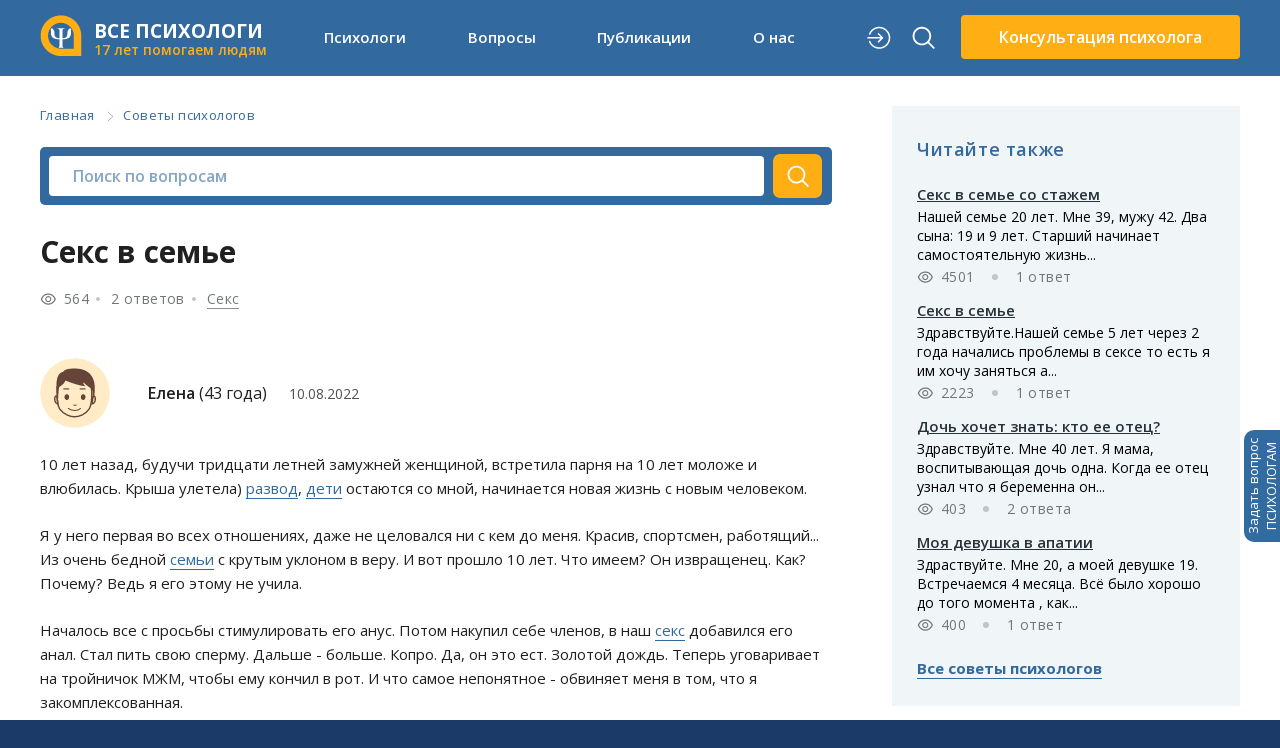

--- FILE ---
content_type: text/html; charset=utf-8
request_url: https://www.all-psy.com/konsultacii/otvet/373191/
body_size: 19760
content:
<!DOCTYPE html>
<html lang="ru">

<head>
    <meta http-equiv="content-type" content="text/html; charset=utf-8" />
    <meta name="language" content="ru-ru" />
        <meta name="description" content="10 лет назад, будучи тридцати летней замужней женщиной, встретила парня на 10 лет моложе и влюбилась. Крыша улетела) развод, дети остаются со мной,... ➤ Читайте советы психологов!" />
    <meta name="viewport" content="width=device-width, initial-scale=1.0, height=device-height,
                      minimum-scale=1.0, maximum-scale=1.0,
                      user-scalable=no, target-densitydpi=device-dpi" />
    <meta name="csrf-token" content="aiMKdnn3P/Ni9Bh3Hfw/IrMbZC793QmCmHkXrZm0aps=" />
    <meta name="theme-color" content="#1B3A67" />
    <meta property="og:url" content="https://www.all-psy.com/konsultacii/otvet/373191/" />
<meta property="og:title" content="Секс в семье – советы психологов и консультации онлайн (2 ответа)" />
<meta property="og:description" content="10 лет назад, будучи тридцати летней замужней женщиной, встретила парня на 10 лет моложе и влюбилась. Крыша улетела) развод, дети остаются со мной,... ➤ Читайте советы психологов!" />
<meta property="og:site_name" content="Все психологи" />
<meta property="og:type" content="article" />
<meta property="og:image" content="https://www.all-psy.com/img/question/sovety-psikhologov.png" />
    <link rel="icon" type="image/svg+xml" href="/favicon.svg" />
    <link rel="search" type="application/opensearchdescription+xml" title="Поиск на All-Psy.com" href="/opensearch.xml" />
    <link type="text/css" href="https://fonts.googleapis.com/css2?family=Open+Sans:wght@400;600;700&amp;display=swap" rel="stylesheet" media="all" />
<link type="text/css" href="/css/main.css?version=0.41.20" rel="stylesheet" media="all" />
<link type="text/css" href="/css/question.css?v=1.62" rel="stylesheet" media="all" />
    <link href="https://www.all-psy.com/konsultacii/otvet/373191/" rel="canonical" />
    <script src="https://ajax.googleapis.com/ajax/libs/jquery/3.5.1/jquery.min.js"></script>
<script src="/js/jquery.validate.min.js" defer="defer"></script>
<script src="/js/jquery.history.js" defer="defer"></script>
<script src="/js/core.js?version=0.41.20"></script>
<script src="/js/question.quote.js?v=1"></script>
<script src="/js/audio/recorder.js?v=1.02"></script>
<script src="/js/question/detail.js?version=1.28" defer="defer"></script>

    <link rel="preconnect" href="https://fonts.gstatic.com">

    <title>Секс в семье – советы психологов и консультации онлайн (2 ответа)</title>
    <script type="application/ld+json">{"@context":"http:\/\/schema.org","@type":"BreadcrumbList","itemListElement":[{"@type":"ListItem","name":"\u0413\u043b\u0430\u0432\u043d\u0430\u044f","position":"1","item":{"@type":"Thing","@id":"https:\/\/www.all-psy.com\/"}},{"@type":"ListItem","name":"\u0421\u043e\u0432\u0435\u0442\u044b \u043f\u0441\u0438\u0445\u043e\u043b\u043e\u0433\u043e\u0432","position":"2","item":{"@type":"Thing","@id":"https:\/\/www.all-psy.com\/konsultacii\/0\/1\/"}}]}</script>
<script type="application/ld+json">{"@context":"http:\/\/schema.org","@type":"QAPage","mainEntity":{"@type":"Question","name":"\u0421\u0435\u043a\u0441 \u0432 \u0441\u0435\u043c\u044c\u0435","text":"<p>10 \u043b\u0435\u0442 \u043d\u0430\u0437\u0430\u0434, \u0431\u0443\u0434\u0443\u0447\u0438 \u0442\u0440\u0438\u0434\u0446\u0430\u0442\u0438 \u043b\u0435\u0442\u043d\u0435\u0439 \u0437\u0430\u043c\u0443\u0436\u043d\u0435\u0439 \u0436\u0435\u043d\u0449\u0438\u043d\u043e\u0439, \u0432\u0441\u0442\u0440\u0435\u0442\u0438\u043b\u0430 \u043f\u0430\u0440\u043d\u044f \u043d\u0430 10 \u043b\u0435\u0442 \u043c\u043e\u043b\u043e\u0436\u0435 \u0438 \u0432\u043b\u044e\u0431\u0438\u043b\u0430\u0441\u044c. \u041a\u0440\u044b\u0448\u0430 \u0443\u043b\u0435\u0442\u0435\u043b\u0430) <a href=\"\/cat\/semya\/razvod\">\u0440\u0430\u0437\u0432\u043e\u0434<\/a>, <a href=\"\/cat\/deti\">\u0434\u0435\u0442\u0438<\/a> \u043e\u0441\u0442\u0430\u044e\u0442\u0441\u044f \u0441\u043e \u043c\u043d\u043e\u0439, \u043d\u0430\u0447\u0438\u043d\u0430\u0435\u0442\u0441\u044f \u043d\u043e\u0432\u0430\u044f \u0436\u0438\u0437\u043d\u044c \u0441 \u043d\u043e\u0432\u044b\u043c \u0447\u0435\u043b\u043e\u0432\u0435\u043a\u043e\u043c. <\/p><p>    \u042f \u0443 \u043d\u0435\u0433\u043e \u043f\u0435\u0440\u0432\u0430\u044f \u0432\u043e \u0432\u0441\u0435\u0445 \u043e\u0442\u043d\u043e\u0448\u0435\u043d\u0438\u044f\u0445, \u0434\u0430\u0436\u0435 \u043d\u0435 \u0446\u0435\u043b\u043e\u0432\u0430\u043b\u0441\u044f \u043d\u0438 \u0441 \u043a\u0435\u043c \u0434\u043e \u043c\u0435\u043d\u044f. \u041a\u0440\u0430\u0441\u0438\u0432, \u0441\u043f\u043e\u0440\u0442\u0441\u043c\u0435\u043d, \u0440\u0430\u0431\u043e\u0442\u044f\u0449\u0438\u0439... \u0418\u0437 \u043e\u0447\u0435\u043d\u044c \u0431\u0435\u0434\u043d\u043e\u0439 <a href=\"\/cat\/semya\">\u0441\u0435\u043c\u044c\u0438<\/a> \u0441 \u043a\u0440\u0443\u0442\u044b\u043c \u0443\u043a\u043b\u043e\u043d\u043e\u043c \u0432 \u0432\u0435\u0440\u0443. \u0418 \u0432\u043e\u0442 \u043f\u0440\u043e\u0448\u043b\u043e 10 \u043b\u0435\u0442. \u0427\u0442\u043e \u0438\u043c\u0435\u0435\u043c? \u041e\u043d \u0438\u0437\u0432\u0440\u0430\u0449\u0435\u043d\u0435\u0446. \u041a\u0430\u043a? \u041f\u043e\u0447\u0435\u043c\u0443? \u0412\u0435\u0434\u044c \u044f \u0435\u0433\u043e \u044d\u0442\u043e\u043c\u0443 \u043d\u0435 \u0443\u0447\u0438\u043b\u0430. <\/p><p>   \u041d\u0430\u0447\u0430\u043b\u043e\u0441\u044c \u0432\u0441\u0435 \u0441 \u043f\u0440\u043e\u0441\u044c\u0431\u044b \u0441\u0442\u0438\u043c\u0443\u043b\u0438\u0440\u043e\u0432\u0430\u0442\u044c \u0435\u0433\u043e \u0430\u043d\u0443\u0441. \u041f\u043e\u0442\u043e\u043c \u043d\u0430\u043a\u0443\u043f\u0438\u043b \u0441\u0435\u0431\u0435 \u0447\u043b\u0435\u043d\u043e\u0432, \u0432 \u043d\u0430\u0448 <a href=\"\/cat\/sex\">\u0441\u0435\u043a\u0441<\/a> \u0434\u043e\u0431\u0430\u0432\u0438\u043b\u0441\u044f \u0435\u0433\u043e \u0430\u043d\u0430\u043b. \u0421\u0442\u0430\u043b \u043f\u0438\u0442\u044c \u0441\u0432\u043e\u044e \u0441\u043f\u0435\u0440\u043c\u0443. \u0414\u0430\u043b\u044c\u0448\u0435 - \u0431\u043e\u043b\u044c\u0448\u0435. \u041a\u043e\u043f\u0440\u043e. \u0414\u0430, \u043e\u043d \u044d\u0442\u043e \u0435\u0441\u0442. \u0417\u043e\u043b\u043e\u0442\u043e\u0439 \u0434\u043e\u0436\u0434\u044c. \u0422\u0435\u043f\u0435\u0440\u044c \u0443\u0433\u043e\u0432\u0430\u0440\u0438\u0432\u0430\u0435\u0442 \u043d\u0430 \u0442\u0440\u043e\u0439\u043d\u0438\u0447\u043e\u043a \u041c\u0416\u041c, \u0447\u0442\u043e\u0431\u044b \u0435\u043c\u0443 \u043a\u043e\u043d\u0447\u0438\u043b \u0432 \u0440\u043e\u0442. \u0418 \u0447\u0442\u043e \u0441\u0430\u043c\u043e\u0435 \u043d\u0435\u043f\u043e\u043d\u044f\u0442\u043d\u043e\u0435 - \u043e\u0431\u0432\u0438\u043d\u044f\u0435\u0442 \u043c\u0435\u043d\u044f \u0432 \u0442\u043e\u043c, \u0447\u0442\u043e \u044f \u0437\u0430\u043a\u043e\u043c\u043f\u043b\u0435\u043a\u0441\u043e\u0432\u0430\u043d\u043d\u0430\u044f. <\/p><p>   \u042f \u043d\u0430 \u043c\u043d\u043e\u0433\u043e\u0435 \u0438\u0434\u0443 \u0440\u0430\u0434\u0438 \u043d\u0435\u0433\u043e. \u041f\u043e\u043d\u0438\u043c\u0430\u044e, \u0447\u0442\u043e \u0440\u0435\u0437\u043a\u043e \u043d\u0435 \u043d\u0430\u0434\u043e \u0440\u0435\u0430\u0433\u0438\u0440\u043e\u0432\u0430\u0442\u044c. \u0421\u0435\u043a\u0441\u0430 \u0443\u0436\u0435 \u0434\u0430\u0432\u043d\u043e \u043d\u0435 \u0445\u043e\u0447\u0443, \u043f\u0440\u043e\u0442\u0438\u0432\u0435\u043d \u0441\u0442\u0430\u043b \u0441\u0430\u043c \u0447\u0435\u043b\u043e\u0432\u0435\u043a. \u0427\u0442\u043e \u0434\u0435\u043b\u0430\u0442\u044c \u043c\u043d\u0435? \u042f \u0435\u0449\u0451 \u043c\u043e\u043b\u043e\u0434\u0430, \u043c\u043d\u0435 \u0442\u043e\u043b\u044c\u043a\u043e 40 \u043b\u0435\u0442, \u0430 \u0432 \u0433\u043e\u043b\u043e\u0432\u0435 \u0440\u0430\u0437\u043e\u0447\u0430\u0440\u043e\u0432\u0430\u043d\u0438\u0435 \u0432 \u044d\u0442\u043e\u043c \u043f\u043b\u0430\u043d\u0435. \u041c\u043e\u0436\u0435\u0442, \u044f \u0438 \u043f\u0440\u0430\u0432\u0434\u0430 \u0437\u0430\u0436\u0430\u0442\u0430... \u0414\u0435\u0440\u0435\u0432\u044f\u0448\u043a\u0430...<\/p>","answerCount":2,"upvoteCount":2,"dateCreated":"2022-08-10T16:14:53+03:00","author":{"@type":"Person","name":"\u0415\u043b\u0435\u043d\u0430"},"suggestedAnswer":[{"@type":"Answer","text":"\u0414\u043e\u0431\u0440\u044b\u0439 \u0434\u0435\u043d\u044c, \u0415\u043b\u0435\u043d\u0430! \u041a\u043e\u0433\u0434\u0430 \u0432\u044b \u0432 \u043d\u0435\u0433\u043e \u0432\u043b\u044e\u0431\u0438\u043b\u0438\u0441\u044c, \u0432\u044b \u043d\u0435 \u043c\u043e\u0433\u043b\u0438 \u0437\u043d\u0430\u0442\u044c \u044d\u0442\u043e\u0433\u043e \u043f\u0440\u043e \u043d\u0435\u0433\u043e. \u041e\u043d \u0441\u0430\u043c \u044d\u0442\u043e\u0433\u043e \u043d\u0435 \u0437\u043d\u0430\u043b \u043f\u0440\u043e \u0441\u0435\u0431\u044f.\n\u0415\u0433\u043e \u043f\u043e\u0442\u0440\u0435\u0431\u043d\u043e\u0441\u0442\u0438 \u043a\u0440\u0430\u0439\u043d\u0435 \u0441\u043f\u0435\u0446\u0438\u0444\u0438\u0447\u043d\u044b \u0438 \u043e\u043f\u0430\u0441\u043d\u044b \u0434\u043b\u044f \u0437\u0434\u043e\u0440\u043e\u0432\u044c\u044f (\u0434\u0440\u0443\u0433\u0438\u0435 \u043f\u0430\u0440\u0442\u043d\u0435\u0440\u044b, \u043d\u0435\u0437\u0430\u0449\u0438\u0449\u0435\u043d\u043d\u044b\u0439 \u0441\u0435\u043a\u0441 \u0438 \u043f\u0440\u043e\u0447\u0435\u0435). \u0417\u0430\u0447\u0435\u043c \u0432\u0430\u043c \u0434\u0435\u043b\u0430\u0442\u044c \u0442\u043e, \u0447\u0442\u043e \u0432\u044b \u043d\u0435 \u0445\u043e\u0442\u0438\u0442\u0435?&nbsp;\n\u0411\u0443\u0434\u044c\u0442\u0435 \u0441\u0447\u0430\u0441\u0442\u043b\u0438\u0432\u044b!\n\u0415\u0441\u043b\u0438 \u0431\u0443\u0434\u0435\u0442 \u043d\u0443\u0436\u043d\u0430 \u043c\u043e\u044f \u043f\u043e\u043c\u043e\u0449\u044c, \u043e\u0431\u0440\u0430\u0449\u0430\u0439\u0442\u0435\u0441\u044c!","dateCreated":"2022-08-11T15:33:44+03:00","upvoteCount":1,"url":"https:\/\/www.all-psy.com\/konsultacii\/otvet\/373191\/#answer_446216","author":{"@type":"Person","name":"\u041b\u0430\u0442\u0443 \u041c\u0430\u0440\u0438\u0430\u043d\u043d\u0430 \u0410\u0440\u0442\u0435\u043c\u043e\u0432\u043d\u0430"}}],"acceptedAnswer":{"@type":"Answer","text":"\u0417\u0434\u0440\u0430\u0432\u0441\u0442\u0432\u0443\u0439\u0442\u0435, \u0415\u043b\u0435\u043d\u0430!\n\u0418 \u0432\u043e\u0442 \u043f\u0440\u043e\u0448\u043b\u043e 10 \u043b\u0435\u0442. \u0427\u0442\u043e \u0438\u043c\u0435\u0435\u043c? \u041e\u043d \u0438\u0437\u0432\u0440\u0430\u0449\u0435\u043d\u0435\u0446. \u041a\u0430\u043a? \u041f\u043e\u0447\u0435\u043c\u0443? \u0412\u0435\u0434\u044c \u044f \u0435\u0433\u043e \u044d\u0442\u043e\u043c\u0443 \u043d\u0435 \u0443\u0447\u0438\u043b\u0430.\n\u0415\u043b\u0435\u043d\u0430, \u0412\u044b \u0442\u0443\u0442 \u043d\u0435 \u043f\u0440\u0438\u0447\u0451\u043c. \u0421\u043a\u043e\u0440\u0435\u0435 \u0432\u0441\u0435\u0433\u043e \u0442\u0430\u043a\u0438\u0435 \u043d\u0430\u043a\u043b\u043e\u043d\u043d\u043e\u0441\u0442\u0438 \u0443 \u043d\u0435\u0433\u043e \u0431\u044b\u043b\u0438 \u0438 \u0440\u0430\u043d\u0435\u0435, \u0434\u043e \u0412\u0430\u0441.&nbsp;\n\u0418 \u0432\u043e\u0442 \u044d\u0442\u043e:\n\u042f \u0443 \u043d\u0435\u0433\u043e \u043f\u0435\u0440\u0432\u0430\u044f \u0432\u043e \u0432\u0441\u0435\u0445 \u043e\u0442\u043d\u043e\u0448\u0435\u043d\u0438\u044f\u0445, \u0434\u0430\u0436\u0435 \u043d\u0435 \u0446\u0435\u043b\u043e\u0432\u0430\u043b\u0441\u044f \u043d\u0438 \u0441 \u043a\u0435\u043c \u0434\u043e \u043c\u0435\u043d\u044f.\n\u0434\u043e\u043b\u0436\u043d\u043e \u0431\u044b\u043b\u043e \u043d\u0430\u0441\u0442\u043e\u0440\u043e\u0436\u0438\u0442\u044c. \u041c\u043e\u043b\u043e\u0434\u043e\u0439 \u043c\u0443\u0436\u0447\u0438\u043d\u0430 20 \u043b\u0435\u0442 \u043d\u0435 \u0438\u043c\u0435\u043b \u043d\u0438\u043a\u0430\u043a\u043e\u0433\u043e \u0442\u0435\u043b\u0435\u0441\u043d\u043e\u0433\u043e \u0432\u0437\u0430\u0438\u043c\u043e\u0434\u0435\u0439\u0441\u0442\u0432\u0438\u044f \u0441 \u0436\u0435\u043d\u0449\u0438\u043d\u0430\u043c\u0438.&nbsp; \u042d\u0442\u043e \u043d\u0435\u0441\u043a\u043e\u043b\u044c\u043a\u043e \u0441\u0442\u0440\u0430\u043d\u043d\u043e. \u041e\u0431\u044b\u0447\u043d\u043e \u043e\u043f\u044b\u0442 \u043f\u0435\u0440\u0432\u044b\u0445 \u043f\u043e\u0446\u0435\u043b\u0443\u0435\u0432 \u043d\u0430\u0447\u0438\u043d\u0430\u0435\u0442 \u043f\u043e\u044f\u0432\u043b\u044f\u0442\u044c\u0441\u044f \u0443\u0436\u0435 \u0432 \u043f\u043e\u0434\u0440\u043e\u0441\u0442\u043a\u043e\u0432\u043e\u043c \u0432\u043e\u0437\u0440\u0430\u0441\u0442\u0435.\n\u041d\u043e \u0412\u044b \u043d\u0435 \u043e\u0431\u0440\u0430\u0442\u0438\u043b\u0438 \u043d\u0430 \u044d\u0442\u043e \u0432\u043d\u0438\u043c\u0430\u043d\u0438\u0435, \u0430 \u043c\u043e\u0436\u0435\u0442 \u044d\u0442\u043e \u0412\u0430\u043c \u0434\u0430\u0436\u0435 \u043d\u0440\u0430\u0432\u0438\u043b\u043e\u0441\u044c. \u0411\u044b\u0442\u044c \u043f\u0435\u0440\u0432\u043e\u0439 \u0434\u043b\u044f \u043d\u0435\u0433\u043e \u0432\u043e \u0432\u0441\u0435\u0445 \u043e\u0442\u043d\u043e\u0448\u0435\u043d\u0438\u044f\u0445.&nbsp;\n&nbsp;\u042f \u0435\u0449\u0451 \u043c\u043e\u043b\u043e\u0434\u0430, \u043c\u043d\u0435 \u0442\u043e\u043b\u044c\u043a\u043e 40 \u043b\u0435\u0442, \u0430 \u0432 \u0433\u043e\u043b\u043e\u0432\u0435 \u0440\u0430\u0437\u043e\u0447\u0430\u0440\u043e\u0432\u0430\u043d\u0438\u0435 \u0432 \u044d\u0442\u043e\u043c \u043f\u043b\u0430\u043d\u0435. \u041c\u043e\u0436\u0435\u0442, \u044f \u0438 \u043f\u0440\u0430\u0432\u0434\u0430 \u0437\u0430\u0436\u0430\u0442\u0430... \u0414\u0435\u0440\u0435\u0432\u044f\u0448\u043a\u0430...\n\u0421 \u0412\u0430\u043c\u0438 \u0432\u0441\u0435 \u0432 \u043f\u043e\u0440\u044f\u0434\u043a\u0435. \u0410 \u0432\u043e\u0442 \u0441 \u043d\u0438\u043c \u043d\u0435\u0442. \u0412 \u043f\u0441\u0438\u0445\u0438\u0430\u0442\u0440\u0438\u0438 \u044d\u0442\u043e \u043d\u0430\u0437\u044b\u0432\u0430\u0435\u0442\u0441\u044f \u043f\u0435\u0440\u0432\u0435\u0440\u0441\u0438\u0438 \u0438\u043b\u0438 \u043f\u043e\u043b\u043e\u0432\u044b\u0435 \u0438\u0437\u0432\u0440\u0430\u0449\u0435\u043d\u0438\u044f. \u042d\u0442\u043e \u043d\u0435 \u043d\u043e\u0440\u043c\u0430.&nbsp;\n\u0427\u0442\u043e \u0434\u0435\u043b\u0430\u0442\u044c \u043c\u043d\u0435?\n\u0410 \u0447\u0442\u043e \u0445\u043e\u0442\u0438\u0442\u0435 \u0434\u0435\u043b\u0430\u0442\u044c?&nbsp;\n\u0422\u0443 \u043d\u0430\u0434\u043e \u0431\u044b\u0442\u044c \u0447\u0435\u0441\u0442\u043d\u043e\u0439 \u0441 \u0441\u043e\u0431\u043e\u0439. \u0427\u0435\u0441\u0442\u043d\u043e \u043e\u0442\u0432\u0435\u0442\u0438\u0442\u044c \u0441\u0435\u0431\u0435 \u043d\u0430 \u0432\u043e\u043f\u0440\u043e\u0441 - \u043d\u0440\u0430\u0432\u0438\u0442\u0441\u044f \u043b\u0438 \u0442\u043e, \u0447\u0442\u043e \u043d\u0440\u0430\u0432\u0438\u0442\u0441\u044f \u0435\u043c\u0443? \u0415\u0441\u043b\u0438 \u043d\u0435\u0442, \u0442\u043e \u0437\u0430\u0447\u0435\u043c \u0441\u043e\u0433\u043b\u0430\u0448\u0430\u0435\u0442\u0435\u0441\u044c \u043d\u0430 \u044d\u0442\u043e? \u041f\u043e \u0441\u0443\u0442\u0438 \u0437\u0430\u043d\u0438\u043c\u0430\u0435\u0442\u0435\u0441\u044c \u043d\u0430\u0441\u0438\u043b\u0438\u0435\u043c \u043d\u0430\u0434 \u0441\u043e\u0431\u043e\u0439. \u041f\u043e\u0447\u0435\u043c\u0443, \u0415\u043b\u0435\u043d\u0430? \u0417\u0430\u0447\u0435\u043c?\n\u0416\u0435\u043b\u0430\u0442\u0435\u043b\u044c\u043d\u043e \u0431\u044b \u0441 \u044d\u0442\u0438\u043c \u0440\u0430\u0437\u043e\u0431\u0440\u0430\u0442\u044c\u0441\u044f.&nbsp;\n\u0421 \u0443\u0432\u0430\u0436\u0435\u043d\u0438\u0435\u043c,&nbsp;","dateCreated":"2022-08-10T17:59:26+03:00","upvoteCount":1,"url":"https:\/\/www.all-psy.com\/konsultacii\/otvet\/373191\/#answer_446167","author":{"@type":"Person","name":"\u0411\u0443\u0433\u0430\u0435\u0446 \u042e\u043b\u0438\u044f \u0412\u043b\u0430\u0434\u0438\u043c\u0438\u0440\u043e\u0432\u043d\u0430"}}}}</script>
</head>

<body>
    <header class="header--bg">
        <div id="hdr-line-1">
            <div id="menu-btn">
                <div class="menu-btn-line"></div>
            </div>
            <a href="/" id="logo"><img src="/img/logo.svg" />
                <div id="logo-txt">
                    <div id="logo-txt-first">ВСЕ ПСИХОЛОГИ</div>
                    <div id="logo-txt-second" class="text-orange">
                        17 лет помогаем людям
                    </div>
                </div>
            </a>
            <nav id="lg-navbar" class="hide-tablet">
                <a class="js-menu-popup-btn" data-href="nav-psy">Психологи</a>
                <a class="js-menu-popup-btn" data-href="nav-webinars">Вопросы</a>
                <!-- <a class="js-menu-popup-btn" data-href="nav-public">Публикации</a> -->
                <a class="js-menu-popup-btn" data-href="nav-cats">Публикации</a>
                <a class="js-menu-popup-btn" data-href="nav-about">О нас</a>
            </nav>
            <div style="display: flex; min-width:90px;justify-content: space-around;" class="header-search">
                                    <a href="/user/login" class="single-icon hide-tablet"><img src="/img/signin.svg" /></a>
                                <a href="/search" class="single-icon h-icon-search"><img src="/img/search.svg" /></a>
            </div>
            
                <a class="btn btn-orange btn-with-img hide-tablet js-get-main-consultation-helper-btn" style="" href="#">
                    <!-- <img src="/img/person-group-icon.svg" alt="Получить помощь" width="38" height="24"/> -->
                    Консультация психолога
                </a>

            
            <div id="lg-nav-content">
                <!-- Психологи -->
                <div class="lg-nav-cont-item js-menu-popup" id="nav-psy">
                    <div class="lg-nav-cont-l1">
                        <div class="menu-grid">

                            <div class="menu-item">
                                <img src="/img/m-i-people.svg" class="m-icon" />
                                <div>
                                    <a href="/psiholog/1/" class="menu-item-link">Консультация психолога</a>
                                    <div class="menu-item-hint">Каталог психологов в вашем городе</div>
                                </div>
                            </div>


                            <div class="menu-item">
                                <img src="/img/m-i-people.svg" class="m-icon" />
                                <div>
                                    <a href="/konsultaciya-psihologa-online/1/" class="menu-item-link">Психолог онлайн</a>
                                    <ul class="menu2-main-top__list">
                                        <!--<li class="menu2-main-top__item menu2-main-top__no_marker">Если психолог не подойдет:</li>-->
                                        <li class="menu2-main-top__item">Анонимная консультация</li>
                                        <li class="menu2-main-top__item">от <strong>1800 ₽</strong> за 50 минут</li>
                                        <li class="menu2-main-top__item">Гарантия замены психолога</li>
                                    </ul>
                                </div>
                            </div>


                            <div class="menu-item">
                                <img src="/img/m-i-question.svg" class="m-icon" />
                                <div>
                                    <a href="/konsultacii/zadat_vopros_platno/" class="menu-item-link">Текстовая консультация</a>
                                    <ul class="menu2-main-top__list">
                                        <li class="menu2-main-top__item">Быстрое решение проблемы</li>
                                        <li class="menu2-main-top__item"><strong>480 ₽</strong> за 5 и более ответов</li>
                                        <li class="menu2-main-top__item">Гарантия сайта</li>
                                    </ul>
                                </div>
                            </div>


                            <div class="menu-item">
                                <img src="/img/m-i-chat.svg" class="m-icon" />
                                <div>
                                    <a href="/posovetuyem-i-podberem-psikhologa" class="menu-item-link">Подобрать психолога</a>
                                    <ul class="menu-main-top__list">
                                        <li class="menu-main-top__item">Опишите проблему</li>
                                        <li class="menu-main-top__item">Получите ответы</li>
                                        <li class="menu-main-top__item menu-main-top__marked">🔥 Выберите лучшего психолога</li>
                                    </ul>
                                </div>
                            </div>



                            <div class="menu-item">
                                <img src="/img/m-i-video.svg" class="m-icon" />
                                <div class="menu-item-no-description">
                                    <a href="/webinar/1/" class="menu-item-link">Вебинары</a>
                                    <!--<div class="menu-item-hint">Онлайн вебинары от членов сообщества Все психологи</div>-->
                                </div>
                            </div>
                            <div class="menu-item">
                                <img src="/img/m-i-triaining.svg" class="m-icon" />
                                <div class="menu-item-no-description">
                                    <a href="/trening/1/" class="menu-item-link">Тренинги</a>
                                    <!--<div class="menu-item-hint">Каталог психологических тренингов по городам</div>-->
                                </div>
                            </div>
                        </div>
                    </div>
                </div>

                <!-- Вопросы психологу -->
                <div class="lg-nav-cont-item js-menu-popup" id="nav-webinars">
                    <div class="lg-nav-cont-l1">
                        <div class="menu-grid">

                            <div class="menu-item">
                                <img src="/img/m-i-question2.svg" class="m-icon" />
                                <div>
                                    <a href="/konsultacii/zadat_vopros/" class="menu-item-link">Задать вопрос психологу</a>
                                    <div class="menu-item-hint">На вопросы отвечают психологи сообщества</div>
                                </div>
                            </div>

                            <div class="menu-item">
                                <img src="/img/m-i-question2.svg" class="m-icon" />
                                <div>
                                    <a href="/konsultacii/0/1/" class="menu-item-link">Советы психологов (400 тыс +)</a>
                                    <div class="menu-item-hint">Более 400 тысяч рекомендаций по различным жизненным
                                        ситуациям</div>
                                </div>
                            </div>


                        </div>
                    </div>
                </div>

                <!-- Публкации + Категории -->
                <div class="lg-nav-cont-item js-menu-popup" id="nav-cats">
                    <div class="lg-nav-cont-l1">
                        <div class="menu-col">
                            <span class="menu-item">
                                <img src="/img/m-i-book.svg" class="m-icon" />
                                <a class="menu-item-link" href="/stati/1/">Статьи (8491)</a>
                            </span>
                            <span class="menu-item">
                                <img src="/img/m-i-conversation.svg" class="m-icon" />
                                <a class="menu-item-link" href="/kruglyi-stol/1/">Круглые столы (230)</a>
                            </span>
                        </div>
                        <div class="menu-col">
                            <span class="menu-item">
                                <img src="/img/m-i-microphone.svg" class="m-icon" />
                                <a class="menu-item-link" href="/interview-psy/1/">Интервью (124)</a>
                            </span>
                            <span class="menu-item">
                                <img src="/img/m-i-checklist.svg" class="m-icon" />
                                <a class="menu-item-link" href="/online-testy/1/">Онлайн тесты (38)</a>
                            </span>
                        </div>
                        <div class="menu-col">
                            <span class="menu-item">
                                <img src="/img/m-i-video2.svg" class="m-icon" />
                                <a class="menu-item-link" href="/video-psy/1/">Видео (435)</a>
                            </span>
                            <span class="menu-item">
                                <img src="/img/m-i-newspaper.svg" class="m-icon" />
                                <a class="menu-item-link" href="/subscribe/">Журнал &laquo;Вся психология&raquo;</a>
                            </span>
                        </div>
                    </div>
                    <div class="lg-nav-cont-l2">
                        <div class="menu-col">
                            <span class="menu-item">
                                <img src="/img/m-i-newspaper.svg" class="m-icon" />
                                <a href="/cat/otnosheniya" class="menu-item-link">Отношения</a>
                            </span>
                            <span class="menu-item">
                                <img src="/img/m-i-newspaper.svg" class="m-icon" />
                                <a href="/cat/semya" class="menu-item-link">Семья</a>
                            </span>
                            <span class="menu-item">
                                <img src="/img/m-i-newspaper.svg" class="m-icon" />
                                <a href="/cat/sex" class="menu-item-link">Секс</a>
                            </span>
                            <span class="menu-item">
                                <img src="/img/m-i-newspaper.svg" class="m-icon" />
                                <a href="/cat/deti" class="menu-item-link">Дети</a>
                            </span>
                            <span class="menu-item">
                                <img src="/img/m-i-newspaper.svg" class="m-icon" />
                                <a href="/cat/zdorovie" class="menu-item-link">Здоровье</a>
                            </span>
                            <span class="menu-item">
                                <img src="/img/m-i-newspaper.svg" class="m-icon" />
                                <a href="/cat/krasota-i-vneshnost" class="menu-item-link">Красота и внешность</a>
                            </span>
                            <span class="menu-item">
                                <img src="/img/m-i-newspaper.svg" class="m-icon" />
                                <a href="/cat/rabota-biznes-karyera" class="menu-item-link">Работа, бизнес, карьера</a>
                            </span>
                        </div>
                        <div class="menu-col">
                            <span class="menu-item">
                                <img src="/img/m-i-newspaper.svg" class="m-icon" />
                                <a href="/cat/stress-i-depressiya" class="menu-item-link">Стресс и депрессия</a>
                            </span>
                            <span class="menu-item">
                                <img src="/img/m-i-newspaper.svg" class="m-icon" />
                                <a href="/cat/pishchevoye-povedeniye" class="menu-item-link">Пищевое поведение</a>
                            </span>
                            <span class="menu-item">
                                <img src="/img/m-i-newspaper.svg" class="m-icon" />
                                <a href="/cat/krizisy" class="menu-item-link">Кризисы</a>
                            </span>
                            <span class="menu-item">
                                <img src="/img/m-i-newspaper.svg" class="m-icon" />
                                <a href="/cat/zavisimosti" class="menu-item-link">Зависимости</a>
                            </span>
                            <span class="menu-item">
                                <img src="/img/m-i-newspaper.svg" class="m-icon" />
                                <a href="/cat/strahi-i-fobii" class="menu-item-link">Страхи и фобии</a>
                            </span>
                            <span class="menu-item">
                                <img src="/img/m-i-newspaper.svg" class="m-icon" />
                                <a href="/cat/son-snovideniya" class="menu-item-link">Сон и сновидения</a>
                            </span>
                            <span class="menu-item">
                                <img src="/img/m-i-newspaper.svg" class="m-icon" />
                                <a href="/cat/o-smerti" class="menu-item-link">О смерти</a>
                            </span>
                        </div>
                        <div class="menu-col">
                            <span class="menu-item">
                                <img src="/img/m-i-newspaper.svg" class="m-icon" />
                                <a href="/cat/samopoznanie" class="menu-item-link">Самопознание</a>
                            </span>
                            <span class="menu-item">
                                <img src="/img/m-i-newspaper.svg" class="m-icon" />
                                <a href="/cat/emotsii-i-chuvstva" class="menu-item-link">Эмоции и чувства</a>
                            </span>
                            <span class="menu-item">
                                <img src="/img/m-i-newspaper.svg" class="m-icon" />
                                <a href="/cat/dengi" class="menu-item-link">Деньги</a>
                            </span>
                            <span class="menu-item">
                                <img src="/img/m-i-newspaper.svg" class="m-icon" />
                                <a href="/cat/otdykh" class="menu-item-link">Отдых</a>
                            </span>
                            <span class="menu-item">
                                <img src="/img/m-i-newspaper.svg" class="m-icon" />
                                <a href="/cat/ya-i-psiholog" class="menu-item-link">Я и психолог</a>
                            </span>
                            <span class="menu-item">
                                <img src="/img/m-i-newspaper.svg" class="m-icon" />
                                <a href="/cat/psikhologiya-i-psikhologi" class="menu-item-link">Психология и психологи</a>
                            </span>
                            <span class="menu-item">
                                <img src="/img/m-i-newspaper.svg" class="m-icon" />
                                <a href="/cat/interesno" class="menu-item-link">Интересно</a>
                            </span>
                        </div>
                    </div>
                </div>



                <!-- Вы психолог -->
                <div class="lg-nav-cont-item js-menu-popup" id="nav-about">
                    <div class="lg-nav-cont-l1">
                        <div class="menu-grid">

                            <div class="menu-item">
                                <img src="/img/m-i-info.svg" class="m-icon" />
                                <div>
                                    <a href="/about" class="menu-item-link">О сообществе "Все Психологи"</a>
                                    <div class="menu-item-hint">Узнайте больше о нашей команде</div>
                                </div>
                            </div>


                            <div class="menu-item">
                                <img src="/img/m-i-teamwork.svg" class="m-icon" />
                                <div>
                                    <a href="/registration/" class="menu-item-link">Психологам</a>
                                    <div class="menu-item-hint">Узнайте, как стать членом нашего сообщества
                                    </div>
                                </div>
                            </div>
                            <!--
                            <a class="menu-item" href="/community/1/">
                                <img src="/img/m-i-people.svg" class="m-icon" />
                                <div>
                                    <div class="menu-item-link">Обучение для психологов</div>
                                    <div class="menu-item-hint">Получайте качественное образование. Супервизии.</div>
                                </div>
                            </a>
							-->


                            <!--
                            <a class="menu-item" href="/about#contacts">
                                <img src="/img/m-i-map.svg" class="m-icon" />
                                <div>
                                    <div class="menu-item-link">Контакты</div>
                                    <div class="menu-item-hint">Мы всегда рады ответить на ваши вопросы</div>
                                </div>
                            </a>
							-->

                        </div>
                    </div>
                </div>

            </div>

        </div>
                    <nav>
                <a id="header-link" class="bg-green text-center js-get-main-consultation-helper-btn" href="#">
                    <span id="header-link-prefix">👉</span>Получить консультацию психолога
                </a>
            </nav>
        
        <div id="sm-menu">
            <div id="sm-menu-social">
                <a class="social-icon" href="https://t.me/vse_psihologi" rel="nofollow" target="_blank"><img src="/img/social/telegram-white.svg?v=1.01" width="32" height="31" /></a>
                <a class="social-icon" href="https://vk.com/vse_psihologi" rel="nofollow" target="_blank"><img src="/img/social/vk.svg?v=1.01" /></a>
                <a class="social-icon" href="https://www.facebook.com/allpsy/" rel="nofollow" target="_blank"><img src="/img/social/facebook.svg?v=1.01" /></a>
                <!--<a class="social-icon"><img src="/img/social/twitter.svg" /></a>-->
                <a class="social-icon" href="https://www.instagram.com/vse_psihologi/" rel="nofollow" target="_blank"><img src="/img/social/instagram.svg?v=1.01" /></a>
                <a id="sm-menu-close-btn"></a>
            </div>
            <div id="sm-menu-tabs">
                <a class="sm-menu-tab active" data-href="#sm-main-tab">Меню</a>
                <a class="sm-menu-tab" data-href="#sm-user-tab">
                    ВХОД/РЕГИСТРАЦИЯ                </a>
            </div>
            <div id="sm-menu-tabs-container">
                                <div class="sm-menu-tab-content active" id="sm-main-tab">
                    <nav class="sm-nav-1">
                        
                        <a class="active">Наши психологи<img class="oarrow" src="/img/m-i-o-arrowup.svg"></a>
                        <nav class="sm-nav-2" style="display:block">


                            <a href="/psiholog/1/"><img src="/img/online-consultation-mobile-icon.svg" class="sm-menu-icon" /><span><b class="sm2-main-top__cat">Консультация психолога</b></span></a>
                            <ul class="sm2-main-top__list">
                                <li class="sm2-main-top__item sm2-main-top__subcat">Каталог психологов в вашем городе</li>
                            </ul>

                            <a href="/konsultaciya-psihologa-online/1/"><img src="/img/m-i-o-people.svg" class="sm-menu-icon" /><span><b class="sm2-main-top__cat">Психолог онлайн</b></span></a>
                            <ul class="sm2-main-top__list">
                                <!--<li class="sm2-main-top__item sm2-main-top__no_marker">Если психолог не подойдет:</li>-->
                                <li class="sm2-main-top__item">Анонимная консультация</li>
                                <li class="sm2-main-top__item">от <strong>1800 ₽</strong> за 50 минут</li>
                                <li class="sm2-main-top__item">Гарантия замены психолога</li>
                            </ul>


                            <a href="/konsultacii/zadat_vopros_platno/"><img src="/img/m-i-o-question.svg" class="sm-menu-icon" /><span><b class="sm2-main-top__cat">Текстовая консультация</b> </span></a>
                            <ul class="sm2-main-top__list">
                                <li class="sm2-main-top__item">Быстрое решение проблемы</li>
                                <li class="sm2-main-top__item"><strong>480 ₽</strong> за 5 и более ответов</li>
                                <li class="sm2-main-top__item">Гарантия сайта</li>
                            </ul>


                            <a href="/posovetuyem-i-podberem-psikhologa"><img src="/img/m-i-o-conv.svg" class="sm-menu-icon" /><span><b class="sm2-main-top__cat">Подобрать психолога</b></span></a>
                            <ul class="sm-main-top__list">
                                <li class="sm-main-top__item">Опишите проблему</li>
                                <li class="sm-main-top__item">Получите ответы</li>
                                <li class="sm-main-top__item sm-main-top__marked">🔥 Выберите лучшего психолога</li>
                            </ul>

                        </nav>

                        <a>Вопросы психологам<img class="oarrow" src="/img/m-i-o-arrowup.svg"></a>
                        <nav class="sm-nav-2">
                            <a href="/konsultacii/zadat_vopros/"><img src="/img/m-i-o-question2.svg" class="sm-menu-icon" /><span class="sm2-main-top__cat">Задать вопрос психологу</span></a>
                            <a href="/konsultacii/0/1/"><img src="/img/m-i-o-question2.svg" class="sm-menu-icon" /><span class="sm2-main-top__cat">Советы психологов (400 тыс +)</span></a>
                        </nav>

                        <a>Вебинары/тренинги<img class="oarrow" src="/img/m-i-o-arrowup.svg"></a>
                        <nav class="sm-nav-2">
                            <a href="/webinar/1/"><img src="/img/m-i-o-video.svg" class="sm-menu-icon" /><span>Вебинары</span></a>
                            <a href="/trening/1/"><img src="/img/m-i-o-training.svg" class="sm-menu-icon" /><span>Тренинги</span></a>
                        </nav>



                        <a>Публикации<img class="oarrow" src="/img/m-i-o-arrowup.svg"></a>
                        <nav class="sm-nav-2">
                            <a href="/konsultacii/0/1/"><img src="/img/m-i-o-question2.svg" class="sm-menu-icon" /><span>Советы психологов (400 тыс +)</span></a>
                            <a href="/interview-psy/1/"><img src="/img/m-i-o-microphone.svg" class="sm-menu-icon" /><span>Интервью с психологами (123)</span></a>
                            <a href="/kruglyi-stol/1/"><img src="/img/m-i-o-conversation.svg" class="sm-menu-icon" /><span>Круглые столы (230)</span></a>
                            <a href="/stati/1/"><img src="/img/m-i-o-book.svg" class="sm-menu-icon" /><span>Статьи (8491)</span></a>
                            <a href="/video-psy/1/"><img src="/img/m-i-o-video2.svg" class="sm-menu-icon" /><span>Видео
                                    (400)</span></a>
                            <a href="/online-testy/1/"><img src="/img/m-i-o-checklist.svg" class="sm-menu-icon" /><span>Онлайн тесты (38)</span></a>
                            <a class="btn btn-orange" href="/subscribe/">Журнал Вся психология</a>
                        </nav>
                        <a>Категории<img class="oarrow" src="/img/m-i-o-arrowup.svg"></a>
                        <nav class="sm-nav-2">
                            <a href="/cat/otnosheniya"><img src="/img/m-i-o-newspaper.svg" class="sm-menu-icon" /><span>Отношения</span></a>
                            <a href="/cat/semya"><img src="/img/m-i-o-newspaper.svg" class="sm-menu-icon" /><span>Семья</span></a>
                            <a href="/cat/sex"><img src="/img/m-i-o-newspaper.svg" class="sm-menu-icon" /><span>Секс</span></a>
                            <a href="/cat/deti"><img src="/img/m-i-o-newspaper.svg" class="sm-menu-icon" /><span>Дети</span></a>
                            <a href="/cat/zdorovie"><img src="/img/m-i-o-newspaper.svg" class="sm-menu-icon" /><span>Здоровье</span></a>
                            <a href="/cat/krasota-i-vneshnost"><img src="/img/m-i-o-newspaper.svg" class="sm-menu-icon" /><span>Красота и внешность</span></a>
                            <a href="/cat/rabota-biznes-karyera"><img src="/img/m-i-o-newspaper.svg" class="sm-menu-icon" /><span>Работа, бизнес, карьера</span></a>
                            <a href="/cat/stress-i-depressiya"><img src="/img/m-i-o-newspaper.svg" class="sm-menu-icon" /><span>Стресс и депрессия</span></a>
                            <a href="/cat/pishchevoye-povedeniye"><img src="/img/m-i-o-newspaper.svg" class="sm-menu-icon" /><span>Пищевое поведение</span></a>
                            <a href="/cat/krizisy"><img src="/img/m-i-o-newspaper.svg" class="sm-menu-icon" /><span>Кризисы</span></a>
                            <a href="/cat/zavisimosti"><img src="/img/m-i-o-newspaper.svg" class="sm-menu-icon" /><span>Зависимости</span></a>
                            <a href="/cat/strahi-i-fobii"><img src="/img/m-i-o-newspaper.svg" class="sm-menu-icon" /><span>Страхи и фобии</span></a>
                            <a href="/cat/son-snovideniya"><img src="/img/m-i-o-newspaper.svg" class="sm-menu-icon" /><span>Сон и сновидения</span></a>
                            <a href="/cat/o-smerti"><img src="/img/m-i-o-newspaper.svg" class="sm-menu-icon" /><span>О
                                    смерти</span></a>
                            <a href="/cat/samopoznanie"><img src="/img/m-i-o-newspaper.svg" class="sm-menu-icon" /><span>Самопознание</span></a>
                            <a href="/cat/emotsii-i-chuvstva"><img src="/img/m-i-o-newspaper.svg" class="sm-menu-icon" /><span>Эмоции и чувства</span></a>
                            <a href="/cat/dengi"><img src="/img/m-i-o-newspaper.svg" class="sm-menu-icon" /><span>Деньги</span></a>
                            <a href="/cat/otdykh"><img src="/img/m-i-o-newspaper.svg" class="sm-menu-icon" /><span>Отдых</span></a>
                            <a href="/cat/ya-i-psiholog"><img src="/img/m-i-o-newspaper.svg" class="sm-menu-icon" /><span>Я и психолог</span></a>
                            <a href="/cat/psikhologiya-i-psikhologi"><img src="/img/m-i-o-newspaper.svg" class="sm-menu-icon" /><span>Психология и психологи</span></a>
                            <a href="/cat/interesno"><img src="/img/m-i-o-newspaper.svg" class="sm-menu-icon" /><span>Интересно</span></a>
                        </nav>
                        <a>О нас<img class="oarrow" src="/img/m-i-o-arrowup.svg"></a>
                        <nav class="sm-nav-2">
                            <a href="/about"><img src="/img/m-i-o-info.svg" class="sm-menu-icon" /><span>О сообществе "Все
                                    Психологи"</span></a>
                            <a href="/registration/"><img src="/img/m-i-o-teamwork.svg" class="sm-menu-icon" /><span>Психологам</span></a>
                            <!--
							<a href="/community/1/"><img src="/img/m-i-o-people.svg"
                                    class="sm-menu-icon" /><span>Обучение для психологов</span></a>                            
                            <a href="/about#contacts"><img src="/img/m-i-o-map.svg"
                                    class="sm-menu-icon" /><span>Контакты</span></a>
							-->
                        </nav>
                    </nav>
                </div>

                <!-- Основное меню пользователя (мобильное) -->

<div class="sm-menu-tab-content" id="sm-user-tab">
        <nav class="sm-nav-1">
        <nav class="sm-nav-2" style="display: block;">
            <a href = "/user/login"><img src="/img/m-i-g-signin.svg" class="sm-menu-icon" /><span>ВОЙТИ</span></a>
            <a href = "/reg/registration_for/"><img src="/img/m-i-g-signup.svg" class="sm-menu-icon" /><span>РЕГИСТРАЦИЯ</span></a>
        </nav>
    </nav>
    <a class="logout-btn" href="/about#contacts">СВЯЗАТЬСЯ С НАМИ</a>
    </div>
            </div>
        </div>
        <!-- Модальное меню выбора типа консультации -->
        <div class="js-get-main-consultation-helper-cont" style="display:none">
            <div class="main-modal-bg">
    <div class="main-modal">
        <button type="button" class="close" onclick="closeModal(this,'.js-get-main-consultation-helper-cont')"><span class="close__text">Закрыть</span> <span>&times;</span></button>

        <div class="main-quickhelp">
            <div class="main-quickhelp__image">
                <img src="/img/handshake-icon.svg" />
            </div>
            <div class="main-quickhelp__info">
                <div class="main-modal__h3">ПОДОБРАТЬ ПСИХОЛОГА</div>
                <ul class="main-modal__list1">
                    <li class="main-modal__item1">Опишите проблему</li>
                    <li class="main-modal__item1">Получите ответы</li>
                    <li class="main-modal__item1 main-modal__marked">Выберите лучшего психолога</li>
                </ul>
            </div>
            <a href="/posovetuyem-i-podberem-psikhologa" class="main-quickhelp__btn">Подобрать психолога онлайн</a>
        </div>


        <div class="main-question">
            <div class="main-question__image">
                <img src="/img/question-icon.svg" />
            </div>
            <div class="main-question__info">
                <div class="main-modal__h3">🔥 ТЕКСТОВАЯ КОНСУЛЬТАЦИЯ</div>
                <ul class="main-modal__list2">
                    <li class="main-modal__item2">Быстрое решение проблемы</li>
					<li class="main-modal__item2"><strong>480 ₽</strong> за 5 и более ответов</li>
                    <li class="main-modal__item2">Гарантия сайта</li>
                </ul>
            </div>
            <a href="/konsultacii/zadat_vopros_platno/" class="main-question__btn">Текстовая&nbsp;консультация (480 ₽)</a>
        </div>

        <div class="main-consultant">
            <div class="main-consultant__image">
                <img src="/img/consultant-icon.svg" />
            </div>
            <div class="main-consultant__info">
                <div class="main-modal__h3">КОНСУЛЬТАЦИЯ ПСИХОЛОГА ОНЛАЙН</div>
                <ul class="main-modal__list2">
                    <!--<li class="main-modal__item2 main-modal__no_marker">Если психолог не подойдет:</li>
                    <li class="main-modal__item2 main-modal__marked">от 2000 ₽ за 50 минут</li>-->
                    <li class="main-modal__item2">Анонимная консультация</li>
					<li class="main-modal__item2">от <strong>2000 ₽</strong> за 50 минут</li>
					<li class="main-modal__item2">Гарантия замены психолога</li>
                </ul>
            </div>
            <a href="/konsultaciya-psihologa-online/1/" class="main-consultant__btn">Записаться&nbsp;к&nbsp;онлайн&nbsp;психологу</a>
        </div>

        <ul class="main-list">
            
			<li class="main-list__item">
                <div class="main-list__avatar">
                    <img src="/img/consultants-online-icon.svg" alt="">
                </div>
                <a href="/psiholog/1/" class="main-list__link">База психологов по городам</a>
            </li>
								
			
            <li class="main-list__item">
                <div class="main-list__avatar">
                    <img class="main-list__image" src="/img/advices-icon.svg" alt="">
                </div>
                <a href="/konsultacii/zadat_vopros/" class="main-list__link">Задать вопрос психологу</a>
            </li>
			
			<li class="main-list__item">
                <div class="main-list__avatar">
                    <img class="main-list__image" src="/img/advices-icon.svg" alt="">
                </div>
                <a href="/konsultacii/0/1/" class="main-list__link">Советы психологов</a>
            </li>
			
        </ul>


        <button type="button" class="close close--mobile" onclick="closeModal(this,'.js-get-main-consultation-helper-cont')"><span class="close__text">Закрыть</span> <span>&times;</span></button>

    </div>
</div>        </div>

        <!-- Модальное меню Подключить психолог Про -->
        <div class="js-get-main-psy-pro-cont" style="display:none">
            
<div class="main-modal-bg">
    <div class="main-modal psy-pro-content">
        <button type="button" class="close" onclick="closeModal(this,'.js-get-main-psy-pro-cont')"><span class="close__text">Закрыть</span> <span>&times;</span></button>
        <div class="psy-pro-header">
            <span class="profile_pro">Психолог</span><br>
            <span>(быстрое ПРОдвижение)</span>
        </div>
        <div class="psy-pro-items">
            <div class="psy-pro-1000stars psy-pro-item">
                <span class="psy-pro-item_header">
                    <img src="/img/psy-pro-1000stars-full.svg">
                    3000 баллов рейтинга<br>каждый день</span>
                <span class="psy-pro-item_content">Вы получаете приоритетное место в каталоге специалистов.</span>
                <a href="/psikholog-pro#1000stars" class="psy-pro-item_link">Подробнее</a>
            </div>
            <div class="psy-pro-promotion psy-pro-item">
                <span class="psy-pro-item_header">
                    <img src="/img/psy-pro-promotion-full.svg">
                    Показ вашей анкеты в блоке «Сайт рекомендует»</span>
                <span class="psy-pro-item_content">Блок рекомендаций отображается на более чем 400 тысяч страницах сайта.</span>
                <a href="/psikholog-pro#promotion" class="psy-pro-item_link">Подробнее</a>
            </div>
            <div class="psy-pro-proposals psy-pro-item">
                <span class="psy-pro-item_header">
                    <img src="/img/psy-pro-proposals-full.svg">
                    Голосовые ответы</span>
                <span class="psy-pro-item_content">Охватите больше потенциальных клиентов, экономя время на создании ответов.</span>
                <a href="/psikholog-pro#proposals" class="psy-pro-item_link">Подробнее</a>
            </div>
            <div class="psy-pro-videoanswers psy-pro-item">
                <span class="psy-pro-item_header">
                    <img src="/img/psy-pro-videoanswers-full.svg">
                    Видео-ответы</span>
                <span class="psy-pro-item_content">Отвечайте в формате видео сообщений на заявки пользователей.</span>
                <a href="/psikholog-pro#videoanswers" class="psy-pro-item_link">Подробнее</a>
            </div>
        </div>
        <a class="psy-pro-link" href="/psy/payment">Подключить <span class="profile_pro">Психолог</span> <br>(от 900 ₽ / месяц)</a>
        <button type="button" class="close close--mobile" onclick="closeModal(this,'.js-get-main-psy-pro-cont')"><span class="close__text">Закрыть</span> <span>&times;</span></button>
    </div>
</div>                    </div>
    </header>
    <main role="main" >

        <!-- CONTENT BEGIN -->
        <script>
    var mark_names = {"10":"\u041f\u043b\u043e\u0445\u043e\u0439 \u043e\u0442\u0432\u0435\u0442","20":"\u0421\u0440\u0435\u0434\u043d\u0438\u0439 \u043e\u0442\u0432\u0435\u0442","30":"\u0425\u043e\u0440\u043e\u0448\u0438\u0439 \u043e\u0442\u0432\u0435\u0442","40":"\u041e\u0442\u0432\u0435\u0442 \u043e\u0447\u0435\u043d\u044c \u043f\u043e\u043c\u043e\u0433"};
    var question = {
        'id': 373191    };
    // document.querySelector('.telegram-banner').addEventListener('click', function() {
    //     ///window.location.href = 'https://t.me/vse_psihologi';
    //     alert("ffff");
    // });
</script>

<style>
    /*.noscrollhtml {overflow:hidden}*/
</style>

<section id="question-box">
    <div class="container">
        <div class="template-2">
            <div class="template-2-max">
                <ul class="breadcrumbs">
                                            <li class="breadcrumbs-item"><a href="/" class="breadcrumbs-link">Главная</a></li>
                        <li class="breadcrumbs-item"><a href="/konsultacii/0/1/" class="breadcrumbs-link">Советы психологов</a></li>
                                    </ul>

                <form action="/konsultacii/0/1/" method="get" id="s_form">
                    <input type="hidden" name="answers" value="1" />
                    <div class="search search2 hide-desk_1199" >
                        <input type="text" name="q" class="search-term search2-term" placeholder="Поиск по вопросам" data-placeholder="Начните вводить ваш вопрос..." />
                        <input type="hidden" name="mod_search" value=1 />
                        <!-- <img src="/img/loader27_blue.gif" style="display: none;"> -->
                        <button type="submit" class="search-btn">
                            <i class="fa fa-search"></i>
                        </button>
                    </div>

                                            <div class="search-mobile">
                            <div class="search-mobile-area">
                                <div class="step-one btn-group">
                                    <button type="button" onclick="findBtnClickMobile()" class="btn btn-search btn-qst" data-ya-metric-event="answers-search">
                                        <img src="/img/magnifying-glass.png" class="img-correction">
                                        <span class="btn-text"><span class="wider-spacing">Поиск по</span> вопросам</span>
                                    </button>
                                    <a href="/posovetuyem-i-podberem-psikhologa" class="btn btn-search" data-ya-metric-event="answers-find-psy">
                                        <img src="/img/catalog-advicepsy_btn.png">
                                        <span class="btn-text">Подобрать <span class="wider-spacing">психолога</span></span>
                                    </a>
                                </div>
                                <div class="step-two btn-group">
                                    <input type="text" class="search-term search2-term" placeholder="Поиск по вопросам" data-placeholder="Начните вводить ваш вопрос..." name="q2">
                                    <button type="submit" class="search-btn">
                                        <i class="fa fa-search"></i>
                                    </button>
                                </div>
                            </div>
                        </div>
                                    </form>


                <div class="question">
                    <!-- ВОПРОС -->
                    <h1 class="question__title">Секс в семье</h1>
                    <div class="question-info">
                        <span class="question-info__item question-info__dot question-info__views">564</span>
                        <span class="question-info__item question-info__dot question-info__comments">2 ответов</span>
                        <div class="question-info__item">
                            <a href="/konsultacii/12/1/" class="question-info__category">Секс</a>
                        </div>
                    </div>

                                        
                    <div class="question-author">
                        <div class="question-author__avatar">
                            <img src="/img/face-male.svg" alt="" />
                        </div>
                        <p class="question-author__name">
                            Елена <span>(43 года)</span>                                                    <span class="question-author__date">
                                10.08.2022                            </span>
                                                </p>
                    </div>

                    <div class="text-box tmce-quote-avail" onmouseover="qq.Nick='Елена'">
                        <p>10 лет назад, будучи тридцати летней замужней женщиной, встретила парня на 10 лет моложе и влюбилась. Крыша улетела) <a href="/cat/semya/razvod">развод</a>, <a href="/cat/deti">дети</a> остаются со мной, начинается новая жизнь с новым человеком. </p><p>    Я у него первая во всех отношениях, даже не целовался ни с кем до меня. Красив, спортсмен, работящий... Из очень бедной <a href="/cat/semya">семьи</a> с крутым уклоном в веру. И вот прошло 10 лет. Что имеем? Он извращенец. Как? Почему? Ведь я его этому не учила. </p><p>   Началось все с просьбы стимулировать его анус. Потом накупил себе членов, в наш <a href="/cat/sex">секс</a> добавился его анал. Стал пить свою сперму. Дальше - больше. Копро. Да, он это ест. Золотой дождь. Теперь уговаривает на тройничок МЖМ, чтобы ему кончил в рот. И что самое непонятное - обвиняет меня в том, что я закомплексованная. </p><p>   Я на многое иду ради него. Понимаю, что резко не надо реагировать. Секса уже давно не хочу, противен стал сам человек. Что делать мне? Я ещё молода, мне только 40 лет, а в голове разочарование в этом плане. Может, я и правда зажата... Деревяшка...</p>                    </div>

                    
                        <!-- Похожий вопрос -->
                        <div class="question-similar2__block">
                            <span class="question-similar2__title">Полезные советы психологов:</span>
                            <ul class="question-similar2__list">
                                                                    <li class="question-similar2__list-item">
                                                                                    <a class="question-similar2__link" href="/konsultacii/otvet/280858/">
                                                Не удовлетворен сексом в семье</a>
                                            <span class="question-similar2__count">
                                                (3&nbsp;ответа)
                                            </span>
                                                                            </li>
                                                                    <li class="question-similar2__list-item">
                                                                                    <a class="question-similar2__link" href="/konsultacii/otvet/33402/">
                                                Секс в семье</a>
                                            <span class="question-similar2__count">
                                                (2&nbsp;ответа)
                                            </span>
                                                                            </li>
                                                                    <li class="question-similar2__list-item">
                                                                                    <!-- <span class="question-similar2__short_advice_prefix">ВИДЕО:</span>  -->
                                            <a class="question-similar2__link question-similar2__short_advice" href="/stati/zhena-ne-soglashaetsya-voploshchat-seksualnye-fantazii">
                                                Жена не соглашается воплощать мои сексуальные фантазии</a> <img src="/img/video2-orange.png">
                                                                            </li>
                                                            </ul>
                            <a href="/konsultacii/zadat_vopros/" class="question-similar2__ask">Задать вопрос психологам</a>
                        </div>
                    
                    


                    <div class="psy-box">
                        
                            <!-- ОТВЕТЫ -->

                            
<!-- Psy profile content  -->
<div class="psy-content" id='psy_answer_446167'>
    <div class="psy-header psy-header_mobi">
        <p class="psy-header__title">
                            <a href="/1589/" class="psy-header__account">Бугаец Юлия Владимировна</a>
                    </p>
                    <span class="psy-header__seniority">Опыт&nbsp;<strong>9 лет</strong></span>
                            <div class="psy-header__tag"><a href="/psiholog/2/46/1/" class="psy-header__link">Психолог Санкт-Петербург</a></div>
            </div>

    <div class="psy">
        <!-- Фото -->
                    <span class="psy-image _disabled">
                <img src="/files/users/photo/63b1ff33b680641dde0cf440a1496de2.jpg" alt="" />
            </span>
        
        
        <!-- Био -->
        <div class="psy-info">
            <div class="psy-header psy-header_tab">
                <p class="psy-header__title">
                                            <a href="/1589/" class="psy-header__account">Бугаец Юлия Владимировна</a>
                                    </p>
                                    <span class="psy-header__seniority">Опыт&nbsp;<strong>9 лет</strong></span>
                                                    <div class="psy-header__tag"><a href="/psiholog/2/46/1/" class="psy-header__link">Психолог Санкт-Петербург</a></div>
                            </div>
            
<div class="psy-consults">
            <a href="/psiholog/1589/consultation" class="psy-consults-item">
            <div class="psy-consults__image">
                <img src="/img/customer-support-orange.svg" alt="Skype" />
            </div>
            <div class="psy-consults__condition-online">
                                    <p class="psy-consults__title-regular">3000 &#8381;</p>
                    <p class="psy-consults__title psy-consults__title-discounted">2400 &#8381; <span class="discount-mode-1">-20%</span></p>
                                <div class="psy-consults__minutes">
					<span class="psy-consults__link">скидка на сайте</span>
                </div>
            </div>
        </a>
    
            <div class="psy-consults-item">
            <div class="psy-consults__image">
                <img src="/img/consultation.svg" alt="Консультация в&nbsp;Санкт-Петербурге">
            </div>
            <div class="psy-consults__condition-meet">
                <p class="psy-consults__title">4000 Рублей</p>
                <div class="psy-consults__meet">
                    <a href="/psiholog/2/46/1"
                        class="psy-consults__link"
                        data-apiversion="4"
                        data-pid="1589"
                        data-srctype="1"
                        data-srcid="373191"
                        data-position="1">Консультация в&nbsp;Санкт-Петербурге</a>
                </div>
            </div>
        </div>
            </div>
        <div class="psy-footer psy-footer_tab">
                
    <div class="psy-activities-list">
        <a href="/1589/#answers" class="psy-activities__btn answers_btn" onclick="yaMetricEvent('psy_activity')"><span>Ответы</span> (3399)</a><a href="/1589/#feedback" class="psy-activities__btn feedbacks_btn" onclick="yaMetricEvent('psy_activity')"><span>Отзывы</span> (169)</a><a href="/1589/#diploms" class="psy-activities__btn documents_btn" onclick="yaMetricEvent('psy_activity')"><span>Дипломы</span> (11)</a><a href="/1589/#articles" class="psy-activities__btn pubs_btn" onclick="yaMetricEvent('psy_activity')"><span>Публикации</span> (2)</a>    </div>
                <p class="psy-description">
                                                        </p>
                                
<div class="psy-btn-group">
    
       
            <a href="/1589/" class="psy__btn psy__btn-white">Смотреть профиль</a>
    
            <a href="/psiholog/1589/consultation" class="psy__btn psy__btn-orange">Получить консультацию</a>
    
    </div>                            </div>
        </div>
    </div>
    <div class="psy-footer psy-footer_mobi">
        
    <div class="psy-activities-list">
        <a href="/1589/#answers" class="psy-activities__btn answers_btn" onclick="yaMetricEvent('psy_activity')"><span>Ответы</span> (3399)</a><a href="/1589/#feedback" class="psy-activities__btn feedbacks_btn" onclick="yaMetricEvent('psy_activity')"><span>Отзывы</span> (169)</a><a href="/1589/#diploms" class="psy-activities__btn documents_btn" onclick="yaMetricEvent('psy_activity')"><span>Дипломы</span> (11)</a><a href="/1589/#articles" class="psy-activities__btn pubs_btn" onclick="yaMetricEvent('psy_activity')"><span>Публикации</span> (2)</a>    </div>
        <p class="psy-description">
                                </p>
                
<div class="psy-btn-group">
    
       
            <a href="/1589/" class="psy__btn psy__btn-white">Смотреть профиль</a>
    
            <a href="/psiholog/1589/consultation" class="psy__btn psy__btn-orange">Получить консультацию</a>
    
    </div>    </div>
        </div>
<!-- Psy profile content end -->
                            <!-- Текст ответа -->
                            <div class="text-box tmce-quote-avail">
                                <p>Здравствуйте, Елена!</p>
<blockquote>И вот прошло 10 лет. Что имеем? Он извращенец. Как? Почему? Ведь я его этому не учила.</blockquote>
<p>Елена, Вы тут не причём. Скорее всего такие наклонности у него были и ранее, до Вас.&nbsp;</p>
<p>И вот это:</p>
<blockquote>Я у него первая во всех отношениях, даже не целовался ни с кем до меня.</blockquote>
<p>должно было насторожить. Молодой мужчина 20 лет не имел никакого телесного взаимодействия с женщинами.&nbsp; Это несколько странно. Обычно опыт первых поцелуев начинает появляться уже в подростковом возрасте.</p>
<p>Но Вы не обратили на это внимание, а может это Вам даже нравилось. Быть первой для него во всех отношениях.&nbsp;</p>
<blockquote>&nbsp;Я ещё молода, мне только 40 лет, а в голове разочарование в этом плане. Может, я и правда зажата... Деревяшка...</blockquote>
<p>С Вами все в порядке. А вот с ним нет. В психиатрии это называется перверсии или половые извращения. Это не норма.&nbsp;</p>
<blockquote>Что делать мне?</blockquote>
<p>А что хотите делать?&nbsp;</p>
<p>Ту надо быть честной с собой. Честно ответить себе на вопрос - нравится ли то, что нравится ему? Если нет, то зачем соглашаетесь на это? По сути занимаетесь насилием над собой. Почему, Елена? Зачем?</p>
<p>Желательно бы с этим разобраться.&nbsp;</p>
<p>С уважением,&nbsp;</p>                                                                <p>Бугаец Юлия, медицинский психолог в СПб, очно и онлайн.</p>
                            </div>

                                                                                        <!-- Лайки -->
                                <div class="rating" data-answer-id="446167">
                                    <button class="rating-btn _like" onclick="LikeAns.vote(this,1);">
                                        <span class="rating-btn__count">1</span>
                                        <span>Хороший ответ</span>
                                    </button>
                                    <button class="rating-btn _dislike" onclick="LikeAns.vote(this,0);">
                                        <span class="rating-btn__count">0</span>
                                    </button>
                                </div>
                            

                            

                            


                                                            <!-- Похожий вопрос -->
                                <div class="question-similar2__block">
                                    <span class="question-similar2__title">Консультации, которые помогли людям:</span>
                                    <ul class="question-similar2__list">
                                                                                    <li class="question-similar2__list-item">
                                                                                                    <a class="question-similar2__link" href="/konsultacii/otvet/106928/">
                                                        Как вернуть секс в семью?</a>
                                                    <span class="question-similar2__count">
                                                        (2&nbsp;ответа)
                                                    </span>
                                                                                            </li>
                                                                                    <li class="question-similar2__list-item">
                                                                                                    <a class="question-similar2__link" href="/konsultacii/otvet/230862/">
                                                        Секс в семье</a>
                                                    <span class="question-similar2__count">
                                                        (2&nbsp;ответа)
                                                    </span>
                                                                                            </li>
                                                                                    <li class="question-similar2__list-item">
                                                                                                    <!-- <span class="question-similar2__short_advice_prefix">ВИДЕО:</span> -->
                                                    <a class="question-similar2__link question-similar2__short_advice" href="/stati/muzh-govorit-chto-ya-nichego-ne-delayu">
                                                        Муж говорит, что я ничего не делаю</a> <img src="/img/video2-orange.png">
                                                                                            </li>
                                                                            </ul>
                                    <a href="/konsultacii/zadat_vopros/" class="question-similar2__ask">Задать вопрос психологам</a>
                                </div>
                            

                            
                            
                        
                            <!-- ОТВЕТЫ -->

                            
<!-- Psy profile content  -->
<div class="psy-content" id='psy_answer_446216'>
    <div class="psy-header psy-header_mobi">
        <p class="psy-header__title">
                            Лату Марианна Артемовна                    </p>
                            <div class="psy-header__tag"><a href="/psiholog/2/519/1/" class="psy-header__link">Психолог Сочи</a></div>
            </div>

    <div class="psy">
        <!-- Фото -->
                    <span class="psy-image _disabled">
                <img src="/files/users/photo/2df9cbcbe90c1cf7ae91e5db373b8c95.jpg" alt="" />
            </span>
        
        
        <!-- Био -->
        <div class="psy-info">
            <div class="psy-header psy-header_tab">
                <p class="psy-header__title">
                                            Лату Марианна Артемовна                                    </p>
                                                    <div class="psy-header__tag"><a href="/psiholog/2/519/1/" class="psy-header__link">Психолог Сочи</a></div>
                            </div>
            
        <div class="psy-footer psy-footer_tab">
                                <p class="psy-description">
                                                        </p>
                                
<div class="psy-btn-group">
    
       
    
    
            <a href="/konsultacii/zadat_vopros/" class="psy__btn">Задать вопрос психологу</a>
            </div>                            </div>
        </div>
    </div>
    <div class="psy-footer psy-footer_mobi">
                <p class="psy-description">
                                </p>
                
<div class="psy-btn-group">
    
       
    
    
            <a href="/konsultacii/zadat_vopros/" class="psy__btn">Задать вопрос психологу</a>
            </div>    </div>
        </div>
<!-- Psy profile content end -->
                            <!-- Текст ответа -->
                            <div class="text-box tmce-quote-avail">
                                <p>Добрый день, Елена! Когда вы в него влюбились, вы не могли знать этого про него. Он сам этого не знал про себя.</p>
<p>Его потребности крайне специфичны и опасны для <a href="/cat/zdorovie">здоровья</a> (другие партнеры, незащищенный <a href="/cat/sex">секс</a> и прочее). Зачем вам делать то, что вы не хотите?&nbsp;</p>
<p>Будьте счастливы!</p>
<p>Если будет нужна моя помощь, обращайтесь!</p>                                                                <p>С уважением, психолог, графолог Марианна Лату.</p>
                            </div>

                                                                                        <!-- Лайки -->
                                <div class="rating" data-answer-id="446216">
                                    <button class="rating-btn _like" onclick="LikeAns.vote(this,1);">
                                        <span class="rating-btn__count">1</span>
                                        <span>Хороший ответ</span>
                                    </button>
                                    <button class="rating-btn _dislike" onclick="LikeAns.vote(this,0);">
                                        <span class="rating-btn__count">0</span>
                                    </button>
                                </div>
                            

                            

                            


                                                            <!-- Похожий вопрос -->
                                <div class="question-similar2__block">
                                    <span class="question-similar2__title">Советы психологов:</span>
                                    <ul class="question-similar2__list">
                                                                                    <li class="question-similar2__list-item">
                                                                                                    <a class="question-similar2__link" href="/konsultacii/otvet/274314/">
                                                        Как вернуть полноценный секс в семью после родов?</a>
                                                    <span class="question-similar2__count">
                                                        (2&nbsp;ответа)
                                                    </span>
                                                                                            </li>
                                                                                    <li class="question-similar2__list-item">
                                                                                                    <a class="question-similar2__link" href="/konsultacii/otvet/320196/">
                                                        Нет любви, нет секса в семье. Как исправить ситуацию?</a>
                                                    <span class="question-similar2__count">
                                                        (2&nbsp;ответа)
                                                    </span>
                                                                                            </li>
                                                                                    <li class="question-similar2__list-item">
                                                                                                    <!-- <span class="question-similar2__short_advice_prefix">ВИДЕО:</span> -->
                                                    <a class="question-similar2__link question-similar2__short_advice" href="/stati/stoit-li-spasat-otnosheniya">
                                                        Стоит ли спасать отношения? Советы психологов</a> <img src="/img/video2-orange.png">
                                                                                            </li>
                                                                            </ul>
                                    <a href="/konsultacii/zadat_vopros/" class="question-similar2__ask">Задать вопрос психологам</a>
                                </div>
                            

                            
                            
                                            </div>
                    <!-- ОТВЕТЫ КОНЕЦ -->


                                    </div>


                                    <div class="telegram-linq"><a href="https://t.me/vse_psihologi" rel="nofollow" target="_blank"><img src="/img/social/telegram_v2.svg"></a><span>Лучшие советы и рекомендации в нашем <a href="https://t.me/vse_psihologi" rel="nofollow" target="_blank">Телеграм канале</a></span></div>
                    <div class="question-to_psy">
                        <form id="form_question_add" method="post" action="https://www.all-psy.com/konsultacii/zadat_vopros/">
                            <p class="form-fields__title">Задайте ваш вопрос <span>психологам</span></p>
                            <div class="form-fields-item">
                                <textarea name="txt_full" class="form-fields__textarea" placeholder="Напишите ваш вопрос"></textarea>
                                <span class="form-fields-item__msg"></span>
                            </div>
                            <input class="form-fields__btn" id="send-question-btn" type="submit" value="Отправить вопрос">
                        </form>
                    </div>
                
                
<div class="carousel-wrapper">
    <h2 class="carousel-title">Сайт <span class="highlight">Все психологи</span> рекомендует онлайн психологов: </h2>
    <div class="carousel-member-wrapper">
        <div class="carousel-member ">
                            <div class="carousel-member-item-wrapper">
                                            <a  href="/psiholog/Bryzgova-Y" class="carousel-member-item stats-link2"
                            data-pid="72096"
                            data-srctype="3"
                            data-linktype="11"
                        >
                            <div class="carousel-member__cover">
                                <img class="carousel-member__img" src="/files/users/photo/53ac5d0ca597aa5f999517773d7200bf.jpg" alt="Брызгова Юлия">
                                <div class="carousel-member__visit">
                                    Посетить профиль
                                </div>
                            </div>
                            <div class="carousel-member__name-wrapper"><div class="carousel-member__name">Брызгова Юлия</div></div>
                        </a>
                    
                    <!-- #region Условия -->
                                            <div class="carousel-member__conditions">
                            <a  href="/psiholog/Bryzgova-Y/consultation" class="psy-consults-item stats-link2"
                                data-pid="72096"
                                data-srctype="3"
                                data-linktype="12"
                            >
                                <div class="psy-consults__image">
                                    <img src="/img/customer-support-orange.svg" alt="Skype" />
                                </div>
                                <div class="psy-consults__condition-online">
                                                                            <p class="psy-consults__title-regular">5000 &#8381;</p>
                                        <p class="psy-consults__title psy-consults__title-discounted">4000 &#8381; <span class="discount-mode-1">-20%</span></p>
                                                                        <div class="psy-consults__minutes">
                                        <span class="psy-consults__link">за 90 минут</span>
                                    </div>
                                </div>
                            </a>
                        </div>
                                        <!-- #endregion Условия -->
                    <!-- #region Темы -->
                                            <div class="psy-categories-wrapper">
                            <span class="title">Работа с темами:</span>
                            <div class="psy-categories">
                                
<!-- Категории, с которыми работает психолог -->
<a href="/psiholog/Bryzgova-Y" class="psy-category__btn stats-link2" data-pid="72096" data-srctype="3" data-linktype="13" data-display_style="-webkit-box" title="Секс">Секс</a><a href="/psiholog/Bryzgova-Y" class="psy-category__btn stats-link2" data-pid="72096" data-srctype="3" data-linktype="13" data-display_style="-webkit-box" title="Семья">Семья</a><a href="/psiholog/Bryzgova-Y" class="psy-category__show_all stats-link2" data-pid="72096" data-srctype="3" data-linktype="14">ещё 34</a>                            </div>
                        </div>
                                        <!-- #endregion Темы -->
                </div>
                            <div class="carousel-member-item-wrapper">
                                            <a  href="/psiholog/Bochkareva" class="carousel-member-item stats-link2"
                            data-pid="126083"
                            data-srctype="3"
                            data-linktype="11"
                        >
                            <div class="carousel-member__cover">
                                <img class="carousel-member__img" src="/files/users/photo/7d7d2cd6138798c6b69518b6c2b9d3dc.jpg" alt="Бочкарёва Елена">
                                <div class="carousel-member__visit">
                                    Посетить профиль
                                </div>
                            </div>
                            <div class="carousel-member__name-wrapper"><div class="carousel-member__name">Бочкарёва Елена</div></div>
                        </a>
                    
                    <!-- #region Условия -->
                                            <div class="carousel-member__conditions">
                            <a  href="/psiholog/Bochkareva/consultation" class="psy-consults-item stats-link2"
                                data-pid="126083"
                                data-srctype="3"
                                data-linktype="12"
                            >
                                <div class="psy-consults__image">
                                    <img src="/img/customer-support-orange.svg" alt="Skype" />
                                </div>
                                <div class="psy-consults__condition-online">
                                                                            <p class="psy-consults__title-regular">5000 &#8381;</p>
                                        <p class="psy-consults__title psy-consults__title-discounted">4000 &#8381; <span class="discount-mode-1">-20%</span></p>
                                                                        <div class="psy-consults__minutes">
                                        <span class="psy-consults__link">за 50 минут</span>
                                    </div>
                                </div>
                            </a>
                        </div>
                                        <!-- #endregion Условия -->
                    <!-- #region Темы -->
                                            <div class="psy-categories-wrapper">
                            <span class="title">Работа с темами:</span>
                            <div class="psy-categories">
                                
<!-- Категории, с которыми работает психолог -->
<a href="/psiholog/Bochkareva" class="psy-category__btn stats-link2" data-pid="126083" data-srctype="3" data-linktype="13" data-display_style="-webkit-box" title="Секс">Секс</a><a href="/psiholog/Bochkareva" class="psy-category__btn stats-link2" data-pid="126083" data-srctype="3" data-linktype="13" data-display_style="-webkit-box" title="Семья">Семья</a><a href="/psiholog/Bochkareva" class="psy-category__show_all stats-link2" data-pid="126083" data-srctype="3" data-linktype="14">ещё 30</a>                            </div>
                        </div>
                                        <!-- #endregion Темы -->
                </div>
                            <div class="carousel-member-item-wrapper">
                                            <a  href="/psiholog/Plotnikova-A" class="carousel-member-item stats-link2"
                            data-pid="127225"
                            data-srctype="3"
                            data-linktype="11"
                        >
                            <div class="carousel-member__cover">
                                <img class="carousel-member__img" src="/files/users/photo/a0931fd75ac5d0dc11ba063c4aef7902.jpg" alt="Плотникова Александра">
                                <div class="carousel-member__visit">
                                    Посетить профиль
                                </div>
                            </div>
                            <div class="carousel-member__name-wrapper"><div class="carousel-member__name">Плотникова Александра</div></div>
                        </a>
                    
                    <!-- #region Условия -->
                                            <div class="carousel-member__conditions">
                            <a  href="/psiholog/Plotnikova-A/consultation" class="psy-consults-item stats-link2"
                                data-pid="127225"
                                data-srctype="3"
                                data-linktype="12"
                            >
                                <div class="psy-consults__image">
                                    <img src="/img/customer-support-orange.svg" alt="Skype" />
                                </div>
                                <div class="psy-consults__condition-online">
                                                                            <p class="psy-consults__title-regular">3000 &#8381;</p>
                                        <p class="psy-consults__title psy-consults__title-discounted">2400 &#8381; <span class="discount-mode-1">-20%</span></p>
                                                                        <div class="psy-consults__minutes">
                                        <span class="psy-consults__link">за 50 минут</span>
                                    </div>
                                </div>
                            </a>
                        </div>
                                        <!-- #endregion Условия -->
                    <!-- #region Темы -->
                                            <div class="psy-categories-wrapper">
                            <span class="title">Работа с темами:</span>
                            <div class="psy-categories">
                                
<!-- Категории, с которыми работает психолог -->
<a href="/psiholog/Plotnikova-A" class="psy-category__btn stats-link2" data-pid="127225" data-srctype="3" data-linktype="13" data-display_style="-webkit-box" title="Секс">Секс</a><a href="/psiholog/Plotnikova-A" class="psy-category__btn stats-link2" data-pid="127225" data-srctype="3" data-linktype="13" data-display_style="-webkit-box" title="Семья">Семья</a><a href="/psiholog/Plotnikova-A" class="psy-category__show_all stats-link2" data-pid="127225" data-srctype="3" data-linktype="14">ещё 34</a>                            </div>
                        </div>
                                        <!-- #endregion Темы -->
                </div>
                            <div class="carousel-member-item-wrapper">
                                            <a  href="/psiholog/Sheveleva" class="carousel-member-item stats-link2"
                            data-pid="857"
                            data-srctype="3"
                            data-linktype="11"
                        >
                            <div class="carousel-member__cover">
                                <img class="carousel-member__img" src="/files/users/photo/6c8e52d2bcbcbc5ee337169ffab544b3.jpg" alt="Шевелева Ираида">
                                <div class="carousel-member__visit">
                                    Посетить профиль
                                </div>
                            </div>
                            <div class="carousel-member__name-wrapper"><div class="carousel-member__name">Шевелева Ираида</div></div>
                        </a>
                    
                    <!-- #region Условия -->
                                            <div class="carousel-member__conditions">
                            <a  href="/psiholog/Sheveleva/consultation" class="psy-consults-item stats-link2"
                                data-pid="857"
                                data-srctype="3"
                                data-linktype="12"
                            >
                                <div class="psy-consults__image">
                                    <img src="/img/customer-support-orange.svg" alt="Skype" />
                                </div>
                                <div class="psy-consults__condition-online">
                                                                            <p class="psy-consults__title-regular">4000 &#8381;</p>
                                        <p class="psy-consults__title psy-consults__title-discounted">3200 &#8381; <span class="discount-mode-1">-20%</span></p>
                                                                        <div class="psy-consults__minutes">
                                        <span class="psy-consults__link">за 60 минут</span>
                                    </div>
                                </div>
                            </a>
                        </div>
                                        <!-- #endregion Условия -->
                    <!-- #region Темы -->
                                            <div class="psy-categories-wrapper">
                            <span class="title">Работа с темами:</span>
                            <div class="psy-categories">
                                
<!-- Категории, с которыми работает психолог -->
<a href="/psiholog/Sheveleva" class="psy-category__btn stats-link2" data-pid="857" data-srctype="3" data-linktype="13" data-display_style="-webkit-box" title="Секс">Секс</a><a href="/psiholog/Sheveleva" class="psy-category__btn stats-link2" data-pid="857" data-srctype="3" data-linktype="13" data-display_style="-webkit-box" title="Стресс и депрессия">Стресс и депрессия</a><a href="/psiholog/Sheveleva" class="psy-category__show_all stats-link2" data-pid="857" data-srctype="3" data-linktype="14">ещё 25</a>                            </div>
                        </div>
                                        <!-- #endregion Темы -->
                </div>
            
        </div>
        <!-- <span class="carousel-member-wrapper__next">Next</span> -->
        <!-- <span class="carousel-member-wrapper__previous">Prev</span> -->
    </div>
    <div>
    <a href="/konsultaciya-psihologa-online/1/" class="psy_catalog-link" onclick="yaMetricEvent('psy_carousel_catalog')">Каталог онлайн-психологов</a>
    <a href="/rules/guarantee-online-consultation" class="guarantee-link" onclick="yaMetricEvent('psy_carousel_guarantee')">О гарантии сайта</a>
    </div>
</div>
                <select id="category_id" class="category-select">
<option value="" selected="selected">Советы по категориям</option>
<option value="18">Деньги</option>
<option value="2">Дети</option>
<option value="14">---Беременность и роды</option>
<option value="34">---Дошколята</option>
<option value="6">---Подростки</option>
<option value="35">---Школьники</option>
<option value="10">Зависимости</option>
<option value="52">---Алкогольная зависимость</option>
<option value="54">---Любовная зависимость</option>
<option value="53">---Наркотическая зависимость</option>
<option value="51">---Никотиновая зависимость</option>
<option value="11">Здоровье</option>
<option value="45">---ЗОЖ</option>
<option value="47">---Онкология</option>
<option value="46">---Психосоматика</option>
<option value="24">Интересно</option>
<option value="59">---Искусство</option>
<option value="57">---Исполнение желаний</option>
<option value="58">---Общество</option>
<option value="25">---Религии</option>
<option value="22">Красота и внешность</option>
<option value="41">---Правила похудения</option>
<option value="16">Кризисы</option>
<option value="43">---Возрастные кризисы</option>
<option value="42">---Кризис в семье</option>
<option value="44">---Личностный кризис</option>
<option value="30">Отдых</option>
<option value="27">Отношения</option>
<option value="13">---Дружба</option>
<option value="33">---Конфликты и ссоры</option>
<option value="8">---Любовь</option>
<option value="32">---Одиночество</option>
<option value="31">Пищевое поведение</option>
<option value="48">---Анорексия</option>
<option value="49">---Булимия</option>
<option value="21">Психология и психологи</option>
<option value="29">Работа, бизнес, карьера</option>
<option value="20">---Выбор профессии</option>
<option value="7">---Конфликты на работе</option>
<option value="5">Самопознание</option>
<option value="56">---Постановка цели</option>
<option value="55">---Самооценка</option>
<option value="12">Секс</option>
<option value="1">Семья</option>
<option value="38">---Взрослые дети и родители</option>
<option value="36">---Измена</option>
<option value="37">---Развод</option>
<option value="17">Смерть, потеря близкого</option>
<option value="60">---Суицидальное поведение</option>
<option value="23">Сон и сновидения</option>
<option value="4">Страхи и фобии</option>
<option value="40">---Панические атаки</option>
<option value="39">---Тревога, тревожные состояния</option>
<option value="3">Стресс и депрессия</option>
<option value="50">---Психологическая травма</option>
<option value="28">Эмоции и чувства</option>
<option value="26">Я и психолог</option>
<option value="61">---Как выбрать психолога</option>
<option value="99">Другое</option>
</select>
            </div> <!-- end of col 1 -->


            <div class="template-2-min">
                                <div class="blog-articles">
                    <h3 class="blog-articles__title">Читайте также</h3>
                                                                        <div class="blog-articles-item">
                                <a href="/konsultacii/otvet/8443/" class="blog-articles__link">Секс в семье со стажем</a>
                                <div class="blog-articles__preview">Нашей семье 20 лет. Мне 39, мужу 42. Два сына: 19 и 9 лет. Старший начинает самостоятельную жизнь...</div>
                                <span class="blog-articles__views">4501</span>
                                <span class="blog-articles__comments">1 ответ</span>
                            </div>
                                                                        <div class="blog-articles-item">
                                <a href="/konsultacii/otvet/27978/" class="blog-articles__link">Секс в семье</a>
                                <div class="blog-articles__preview">Здравствуйте.Нашей семье 5 лет через 2 года начались проблемы в сексе то есть я им хочу заняться а...</div>
                                <span class="blog-articles__views">2223</span>
                                <span class="blog-articles__comments">1 ответ</span>
                            </div>
                    
                                            <div class="blog-articles-item">
                            <a href="/konsultacii/otvet/373190/" class="blog-articles__link">Дочь хочет знать: кто ее отец?</a>
                            <div class="blog-articles__preview">Здравствуйте. Мне 40 лет. Я мама, воспитывающая дочь одна. Когда ее отец узнал что я беременна он...</div>
                            <span class="blog-articles__views">403</span>
                            <span class="blog-articles__comments">2 ответа</span>
                        </div>
                                                                <div class="blog-articles-item">
                            <a href="/konsultacii/otvet/373192/" class="blog-articles__link">Моя девушка в апатии</a>
                            <div class="blog-articles__preview">Здраствуйте. Мне 20, а моей девушке 19. Встречаемся 4 месяца. Всё было хорошо до того момента , как...</div>
                            <span class="blog-articles__views">400</span>
                            <span class="blog-articles__comments">1 ответ</span>
                        </div>
                                        <a href="/konsultacii/0/1/" class="blog-articles__btn">Все советы психологов</a>
                </div>

                
<div class="tg-banner__discuss-now">
    <h3 class="discuss-now__title">Обсуждаем в Телеграм</h3>
    <div class="discuss-now__item">
        <img src="/files/pogovorim/nomail1.jpg" class="discuss-now__item-img">
        <div class="discuss-now__item-description">
            <a href="https://t.me/vse_psihologi/7582" target="_blank" rel="noopener noreferrer nofollow" class="discuss-now__item-link">Когда ребёнок растёт в любви, полной боли, он принимает это за норму. Согласны?</a>
            <span class="discuss-now__item-comment">23&nbsp;января</span>
        </div>
    </div>
    <div class="discuss-now__item">
        <img src="/files/pogovorim/nomail2.jpg" target="_blank" rel="noopener noreferrer nofollow" class="discuss-now__item-img">
        <div class="discuss-now__item-description">
            <a href="https://t.me/vse_psihologi/7572" target="_blank" rel="noopener noreferrer nofollow" class="discuss-now__item-link">Вы важны как человек, а не как функция. Понимаете разницу?</a>
            <span class="discuss-now__item-comment">23&nbsp;января</span>
        </div>
    </div>
    <div class="discuss-now__item">
        <img src="/files/pogovorim/nomail3.jpg" class="discuss-now__item-img">
        <div class="discuss-now__item-description">
            <a href="https://t.me/vse_psihologi/7570" target="_blank" rel="noopener noreferrer nofollow" class="discuss-now__item-link">Если не чувствуешь себя - легко теряешься в чужих желаниях.</a>
            <span class="discuss-now__item-comment">23&nbsp;января</span>
        </div>
    </div>
</div>            </div>

        </div>
    </div>
</section>

<!-- Кнопка "Задать вопрос психологу" -->

<div class="fixed-to-left">
    <a href="/konsultacii/zadat_vopros/?par_site_link=112" class="fixed-link">Задать вопрос<br>ПСИХОЛОГАМ</a>
	<!--<a href="#" class="fixed-link js-get-main-consultation-helper-btn">Задать вопрос<br>ПСИХОЛОГУ</a>-->
</div>        <!-- CONTENT END -->
    </main>

    <footer>
        <div id="footer-b1" class="footer-content">
            <div id="ftr-line-1">
                <div id="ftr-city-cont">
                    <div class="ftr-city-col">

                        <div class="ftr-city-block">
                            <div class="title"><a href="/konsultacii/zadat_vopros/?par_site_link=109"><u>Задайте вопрос психологам</u></a></div>
                            <span class="text-orange">Мы будем рады помочь вам<br>найти выход из сложной ситуации.</span>
                        </div>

                        <div class="ftr-city-block">
                            <div class="title">Россия</div>
                            <a href="/psiholog/2/31/1/">Психологи Москвы</a><br />
                            <a href="/psiholog/2/46/1/">Психологи Санкт-Петербурга</a><br />
                            <a href="/psiholog/2/41/1/">Психологи Новосибирска</a><br />
                            <a href="/psiholog/2/34/1/">Психологи Екатеринбурга</a><br />
                            <a href="/psiholog/2/40/1/">Психологи Нижнего Новгорода</a><br />
                            <a href="/psiholog/2/35/1/">Психологи Казани</a><br />
                            <a href="/psiholog/2/38/1/">Психологи Красноярска</a><br />
                            <a href="/psiholog/2/49/1/">Психологи Челябинска</a><br />
                            <a href="/psiholog/2/45/1/">Психологи Самары</a><br />
                            <a href="/psiholog/2/1/"><span class="text-orange">Другие города России</span></a>
                        </div>


                    </div>
                    <div class="ftr-city-col">
                        <!--
						<div class="ftr-city-block">
                            <div class="title">Украина</div>
                            <a href="/psiholog/4/93/1/">Психологи Киева</a><br />
                            <a href="/psiholog/4/101/1/">Психологи Харькова</a><br />
                            <a href="/psiholog/4/90/1/">Психологи Днепра</a><br />
                            <a href="/psiholog/4/99/1/">Психологи Одессы</a><br />
                            <a href="/psiholog/4/92/1/">Психологи Запорожья</a><br />
                            <a href="/psiholog/4/1/"><span class="text-orange">Другие города Украины</span></a>
                        </div>
						-->

                        <div class="ftr-city-block">
                            <div class="title">Казахстан</div>
                            <a href="/psiholog/1/1/1/">Психологи Алматы</a><br />
                            <a href="/psiholog/1/2/1/">Психологи Астаны</a><br />
                            <a href="/psiholog/1/5/1/">Психологи Шымкента</a><br />
                            <a href="/psiholog/1/4/1/">Психологи Караганды</a><br />
                            <a href="/psiholog/1/10/1/">Психологи Актобе</a><br />
                            <a href="/psiholog/1/1/"><span class="text-orange">Другие города Казахстана</span></a>
                        </div>


                        <div class="ftr-city-block">
                            <div class="title">Беларусь</div>
                            <a href="/psiholog/5/126/1/">Психологи Минска</a><br />
                            <a href="/psiholog/5/123/1/">Психологи Гомеля</a><br />
                            <a href="/psiholog/5/122/1/">Психологи Витебска</a><br />
                            <a href="/psiholog/5/127/1/">Психологи Могилева</a><br />
                            <a href="/psiholog/5/125/1/">Психологи Гродно</a><br />
                            <a href="/psiholog/5/1/"><span class="text-orange">Другие города Беларуси</span></a>
                        </div>
                    </div>
                </div>

                <div id="ftr-form-cont">
                    <form method="post" action="/konsultaciya-psihologa-besplatno">
                        <input type="hidden" name="par_site_link" value="110" />
                        <div class="text-blue text-center f-title">24/7 Круглосуточная помощь</div>
                        <div class="f-row"><input type="text" name="txt_short" placeholder="Ваш вопрос (коротко)" />
                        </div>
                        <div class="f-row"><textarea style="height:210px" name="txt_full" placeholder="Ваш вопрос (детально)&#10;Подробно опишите проблему и сформулируйте вопрос"></textarea>
                        </div>
                        <div><button class="btn btn-orange" style="width: 100%;" type="submit">Отправить вопрос</button>
                        </div>
                    </form>
                </div>
            </div>

            <div id="ftr-line-2">
                <div id="ftr-2-col-1">
                    <div class="line-2-item">
                        <img src="/img/ftr-icon-note.svg" />
                        <div><a href="/posovetuyem-i-podberem-psikhologa">Сервис подбора психолога</a></div>
                    </div>

                    <div class="line-2-item">
                        <img src="/img/ftr-icon-cons.svg" />
                        <div><a href="/konsultaciya-psihologa-online/1/">Онлайн консультация</a></div>
                    </div>


                </div>

                <div id="ftr-2-col-2">

                    <div class="line-2-item">
                        <img src="/img/online-consultation-desktop-blue-icon.svg" width="44" />
                        <div><a href="/psiholog/1/">Записаться на консультацию в вашем городе</a></div>
                    </div>

                    <div class="line-2-item">
                        <img src="/img/ftr-icon-quest.svg" />
                        <div><a href="/konsultacii/zadat_vopros_platno/">Текстовая консультация</a></div>
                    </div>



                </div>
            </div>


        </div>
        <div class="divider"></div>
        <div id="footer-b2" class="footer-content">
            <div id="ftr-line-3a">
                <div id="ftr-usefull" class="ftr-docs-block">
                    <div class="title">Полезное</div>
                    <a href="/rules/guarantee-online-consultation">Гарантия на онлайн консультацию</a>&nbsp;<img class="ftr-docs-block__item-img" src="/img/guarantee-green-bright.svg"><br />
                    <a href="/rules/guarantee-text-consultation">Гарантия на текстовую консультацию</a>&nbsp;<img class="ftr-docs-block__item-img" src="/img/guarantee-green-bright.svg"><br />
                    <a href="/rules/discount">Скидка 30% на консультацию</a>&nbsp;<span class="ftr-docs-block__item-text-badge">-30%</span><br />
					<a href="/rules/under18">Помощь, если нет 18 лет</a>&nbsp;🔞<br />
					<a href="/rules/our_values">Ценности сообщества «Все психологи»</a>&nbsp;🫱‍🫲
				</div>
                <div id="ftr-docs" class="ftr-docs-block">
                    <a href="/rules/" class="title">Документы</a> <br />
                    <a href="/rules/user_accept">Пользовательское соглашение</a><br />
                    <a href="/rules/confidential">Политика конфиденциальности</a><br />
                    <a href="/rules/1">Согласие на обработку персональных данных</a>
                </div>
                <div id="ftr-contacts" class="ftr-docs-block">
                    <div class="title">Связаться с нами</div>
                    <a href="/about#contacts">Контакты</a><br />
					<a href="/community/1/">Наши партнеры</a><br />
                    <a href="/konsultacii/zadat_vopros/">Отправить вопрос психологам</a><br />
                    <a href="/about">О нас</a><br />
                    <a href="/registration/" class="btn btn-blue-inverse">Регистрация для психологов</a>
                </div>
            </div>
            <div id="ftr-line-3">
                <div id="ftr-copyrt">
                    <div style="font-size: 1.29em; margin-bottom:5px;">&copy; 2008 - 2026 ALL-PSY.COM
                    </div>
                    <div>Копирование информации с сайта разрешено только с письменного разрешения администрации сайта.
                    </div>
                </div>
                <div id="ftr-cntcts">
                    <div id="ftr-socn-cont">

                        <a class="social-icon" href="https://www.facebook.com/allpsy/" rel="nofollow" target="_blank"><img src="/img/social/facebook.svg?v=1.01" /></a>
                        <a class="social-icon" href="https://www.instagram.com/vse_psihologi/" rel="nofollow" target="_blank"><img src="/img/social/instagram.svg?v=1.01" /></a>
                        <a class="social-icon" href="https://vk.com/vse_psihologi" rel="nofollow" target="_blank"><img src="/img/social/vk.svg?v=1.01" /></a>
                        <a class="social-icon" href="https://t.me/vse_psihologi" rel="nofollow" target="_blank"><img src="/img/social/telegram-white.svg?v=1.01" /></a>
                        <!--<a class="social-icon"><img src="/img/social/twitter.svg" /></a>-->

                    </div>
                </div>
            </div>


        </div>

        <!-- Модальное окно Вы психолог?-->
            </footer>

            <noindex>

            <!-- Yandex.Metrika counter -->
            <script type="text/javascript">
                (function(m, e, t, r, i, k, a) {
                    m[i] = m[i] || function() {
                        (m[i].a = m[i].a || []).push(arguments)
                    };
                    m[i].l = 1 * new Date();
                    k = e.createElement(t), a = e.getElementsByTagName(t)[0], k.async = 1, k.src = r, a.parentNode.insertBefore(k, a)
                })
                (window, document, "script", "https://mc.yandex.ru/metrika/tag.js", "ym");

                ym(170964, "init", {
                    clickmap: true,
                    trackLinks: true,
                    accurateTrackBounce: true,
                    webvisor: true
                });
            </script>
            <noscript>
                <div><img src="https://mc.yandex.ru/watch/170964" style="position:absolute; left:-9999px;" alt="" /></div>
            </noscript>

            <!-- /Yandex.Metrika counter -->


            <!--Гугл аналитика-->
            <script>
                (function(i, s, o, g, r, a, m) {
                    i['GoogleAnalyticsObject'] = r;
                    i[r] = i[r] || function() {
                        (i[r].q = i[r].q || []).push(arguments)
                    }, i[r].l = 1 * new Date();
                    a = s.createElement(o),
                        m = s.getElementsByTagName(o)[0];
                    a.async = 1;
                    a.src = g;
                    m.parentNode.insertBefore(a, m)
                })(window, document, 'script', 'https://www.google-analytics.com/analytics.js', 'ga');

                ga('create', 'UA-46170826-2', 'auto');
                ga('send', 'pageview');
            </script>

        </noindex>
    
    
    <script>
</script>
        
</body>

</html>

--- FILE ---
content_type: image/svg+xml
request_url: https://www.all-psy.com/img/m-i-video.svg
body_size: 762
content:
<svg width="73" height="73" viewBox="0 0 73 73" fill="none" xmlns="http://www.w3.org/2000/svg">
<g clip-path="url(#clip0)">
<path d="M36.8945 72.8145C56.7768 72.8145 72.8945 56.6967 72.8945 36.8145C72.8945 16.9322 56.7768 0.814453 36.8945 0.814453C17.0123 0.814453 0.894531 16.9322 0.894531 36.8145C0.894531 56.6967 17.0123 72.8145 36.8945 72.8145Z" fill="#FFEDAD"/>
<path d="M56.8799 18.041H16.9092C16.2187 18.041 15.6602 18.6008 15.6602 19.2926V44.3238C15.6602 45.0156 16.2189 45.5754 16.9092 45.5754H56.8797C57.5702 45.5754 58.1288 45.0156 58.1288 44.3238V19.2926C58.1289 18.6008 57.5702 18.041 56.8799 18.041ZM45.0318 32.8813L32.5409 40.3907C32.3433 40.5092 32.12 40.5691 31.8981 40.5691C31.6859 40.5691 31.4736 40.5154 31.2822 40.4066C30.8907 40.1841 30.6491 39.7686 30.6491 39.3176V24.2988C30.6491 23.8478 30.8905 23.4323 31.2822 23.2098C31.675 22.9874 32.1531 22.9935 32.5411 23.2257L45.0319 30.7351C45.4077 30.9612 45.6382 31.3682 45.6382 31.8082C45.6382 32.2482 45.4075 32.6552 45.0318 32.8813ZM46.8872 48.0785C44.8209 48.0785 43.14 49.7628 43.14 51.8332C43.14 53.9036 44.8209 55.5879 46.8872 55.5879C48.9535 55.5879 50.6344 53.9036 50.6344 51.8332C50.6344 49.7628 48.9535 48.0785 46.8872 48.0785Z" fill="#FFC350"/>
<path d="M15.6602 51.8331C15.6602 51.1414 16.2187 50.5815 16.9092 50.5815H40.7682C40.6858 50.9861 40.6418 51.4045 40.6418 51.8331C40.6418 52.2616 40.6858 52.6801 40.7682 53.0847H16.9092C16.2189 53.0847 15.6602 52.5248 15.6602 51.8331Z" fill="#FFE08F"/>
<path d="M53.0062 50.5815H56.8799C57.5702 50.5815 58.1289 51.1414 58.1289 51.8331C58.1289 52.5248 57.5703 53.0847 56.8799 53.0847H53.0062C53.0886 52.6801 53.1326 52.2616 53.1326 51.8331C53.1326 51.4046 53.0886 50.9861 53.0062 50.5815Z" fill="#FFE08F"/>
</g>
<defs>
<clipPath id="clip0">
<rect width="72" height="72" fill="white" transform="translate(0.894531 0.814453)"/>
</clipPath>
</defs>
</svg>


--- FILE ---
content_type: image/svg+xml
request_url: https://www.all-psy.com/img/psy-pro-videoanswers-full.svg
body_size: 1104
content:
<svg width="45" height="45" viewBox="0 0 45 45" fill="none" xmlns="http://www.w3.org/2000/svg">
<path d="M13.7515 12.0828L35.2063 11.096L35.1808 10.5404C35.0758 8.25809 33.1476 6.48614 30.8827 6.59031L15.7144 7.28797L11.2042 3.14289C11.0348 2.98721 10.8235 2.8856 10.5968 2.85091C10.3702 2.81623 10.1385 2.85003 9.93108 2.94803C9.72363 3.04603 9.54971 3.20384 9.43134 3.4015C9.31296 3.59916 9.25544 3.82779 9.26605 4.05848L9.42788 7.57703L6.56142 7.70887C4.29649 7.81312 2.53916 9.75466 2.64413 12.0369L3.34034 27.1737C3.44531 29.456 5.37344 31.2279 7.63836 31.1238L8.18982 31.0984L7.62646 18.85C7.46233 15.2815 10.2101 12.2457 13.7515 12.0828Z" fill="url(#paint0_linear_7033_50)" fill-opacity="0.8"/>
<path d="M38.0697 13.379L13.7483 14.4976C11.4833 14.6018 9.72603 16.5433 9.83099 18.8255L10.5272 33.9623C10.6322 36.2446 12.5603 38.0166 14.8252 37.9124L29.9936 37.2147L34.5037 41.3597C34.6731 41.5155 34.8844 41.6172 35.111 41.6518C35.3377 41.6865 35.5693 41.6527 35.7768 41.5546C35.9842 41.4566 36.1581 41.2988 36.2765 41.1011C36.3949 40.9035 36.4524 40.6748 36.4418 40.4441L36.28 36.9256L39.1465 36.7938C41.4115 36.6896 43.1688 34.748 43.0638 32.4658L42.3676 17.329C42.2627 15.0468 40.3346 13.2748 38.0697 13.379ZM22.9082 30.4671C22.7414 30.4355 22.5835 30.3673 22.4457 30.2674C22.3078 30.1675 22.1935 30.0383 22.1106 29.8889L19.5704 25.3109C19.258 24.748 19.4575 24.0366 20.0161 23.7223C20.5747 23.4078 21.2807 23.6095 21.593 24.1725L23.4556 27.529L31.3602 20.9636C31.854 20.5535 32.5843 20.6246 32.9915 21.1223C33.3988 21.62 33.3288 22.3558 32.8351 22.7659L23.8594 30.2209C23.7285 30.3297 23.5754 30.4081 23.4111 30.4506C23.2467 30.4932 23.075 30.4988 22.9082 30.4671Z" fill="url(#paint1_linear_7033_50)" fill-opacity="0.8"/>
<defs>
<linearGradient id="paint0_linear_7033_50" x1="18.5066" y1="2.46465" x2="19.799" y2="30.5645" gradientUnits="userSpaceOnUse">
<stop stop-color="#FFAF14"/>
<stop offset="1" stop-color="#F5D28C" stop-opacity="0.8"/>
</linearGradient>
<linearGradient id="paint1_linear_7033_50" x1="25.9089" y1="13.9383" x2="27.2014" y2="42.0381" gradientUnits="userSpaceOnUse">
<stop stop-color="#FFAF14"/>
<stop offset="1" stop-color="#F5D28C" stop-opacity="0.8"/>
</linearGradient>
</defs>
</svg>


--- FILE ---
content_type: application/javascript; charset=utf-8
request_url: https://www.all-psy.com/js/question.quote.js?v=1
body_size: 2085
content:
// When a generated page (in PHP, Perl or something else)
// need add to each post (DIV, TABLE, TR, TD): onmouseover="qq.Nick='user nick'"
// Exsample for PHP: echo '<tr class="bugnote" id="'.$postId.'" onmouseover="qq.Nick=\''.$userNick.'\'" >';

var qq = {
	// QuickQuote Settings
	LinkShowTime	: 3000,
	LinkId  		: 'quickQuote',
	LinkStyle		: 'z-index:1000; cursor:pointer; position:absolute; visibility:hidden; border: 2px solid #3D71A2; color: #fff; border-radius: 4px; background-color: #7BA8D2; padding: 3px 6px 5px 6px; font-size: 14px;',
	LinkText		: 'Цитировать',
	TextAreaId   	: 'answer_text', // id or name
	TextBefore		: '<blockquote>\nick', // \nick - will be replaced by qq. Nick // [q\nick]
	TextAfter		: '</blockquote><br />',
	// <--------------------

	Link : '', TextArea : '', Text : '', Nick : '', TimerId : '',

	Install		: function(){
		document.write(	'<div onmousedown="qq.InsertText()" onmouseout="qq.TimerStart()" onmouseover="qq.TimerStop()" \
						class="quickQuote-button" id="'+qq.LinkId+'" style="'+qq.LinkStyle+'">'+qq.LinkText+'</div>');

		qq.Link = document.getElementById(qq.LinkId);

		if (navigator.appName == 'Opera') qq.TextAfter += '\r\n';
		else qq.TextAfter += '\n';


        //document.onclick   = qq.GetSelText;
		//document.onmouseup = qq.LinkShow;
	},

	TimerStart	: function(){ qq.TimerStop(); qq.TimerId = setTimeout(qq.LinkHide, qq.LinkShowTime); },
	TimerStop	: function(){ clearTimeout(qq.TimerId); },
	LinkHide	: function(){ qq.Link.style.visibility = 'hidden'; },

	LinkShow 	: function(event){
		qq.GetSelText(event);
		if (qq.Text == '') return;

		var mc = event || window.event;
		if (mc.pageX || mc.pageY){
			mc.X = mc.pageX;
			mc.Y = mc.pageY;
		}else if (mc.clientX || mc.clientY){
			mc.X = mc.clientX + document.body.scrollLeft + document.documentElement.scrollLeft;
			mc.Y = mc.clientY + document.body.scrollTop  + document.documentElement.scrollTop;
		}
		qq.Link.style.left = (mc.X-35)+'px';
		qq.Link.style.top  = (mc.Y+11)+'px';
		qq.Link.style.visibility = 'visible';

		qq.TimerStart();
	},

	GetSelText	: function(event){
		event = event || window.event;
		var targ = event.target || event.srcElement;
		if (	targ && targ.tagName == 'TEXTAREA' || targ.tagName == 'A' || targ.tagName == 'IMG' ||
				(targ.tagName == 'INPUT' || targ.type == 'TEXT' || targ.type == 'PASSWORD')) return qq.LinkHide();

		qq.Text = getSelText();
		qq.Text = qq.Text.replace(/(\r?\n\s*){2,}/gi,'\r\n').replace(/^\s+|\s+$/gi,'').replace(/(\ |\t)+/gi,' ');
		if (qq.Text == '') return qq.LinkHide();
	},

	InsertText	: function(Text2){
		if(qq.Text=='' || qq.Text == null) qq.Nick = Text2;

		qq.LinkHide();
		if (qq.TextArea == '' || qq.TextArea == null){
			qq.TextArea = document.getElementById(qq.TextAreaId);
			if (qq.TextArea == null) qq.TextArea = document.getElementsByName(qq.TextAreaId)[0];
		}
		if (qq.TextArea == null) return;

		insertText(	qq.TextArea, qq.TextBefore.replace(/\nick/gi, (qq.Nick ? '<p class="author">'+qq.Nick + '</p>' : ''))
					+ qq.Text + qq.TextAfter.replace( /\nick/gi, (qq.Nick ? '='+qq.Nick : '')));

		qq.Nick = '';
        
		$(document).ready(function() { $('html, body').stop().animate({scrollLeft: 0, scrollTop:$('#add_answer_frm_holder').offset().top}, 1); });
        setTimeout(function(){tinymce.activeEditor.focus();},1000);
        

	}
};

// Common functions
function saveCaretPos(event){
    event = event || window.event;
    var obj = event.target || event.srcElement;
    if (typeof(document.selection) != 'undefined' && typeof(document.selection.createRange) != 'undefined')
    obj.caretPos = document.selection.createRange().duplicate();
}
function getSelText(){
	if (window.getSelection && !window.opera) 	var selText = window.getSelection(); // ff
	else if (document.getSelection) 			var selText = document.getSelection(); // opera
	else if (document.selection) 				var selText = document.selection.createRange().text; // ie
	if (!selText) selText = '';
	return selText.toString();
}
function insertText(obj, text){
    tinymce.activeEditor.insertContent(text);
    
    
    /*
	var scrollTop = obj.scrollTop;
	var scrollLeft = obj.scrollLeft;

	if (window.getSelection || document.getSelection) var caretPos = obj.selectionStart + text.length;

	if (obj && obj.caretPos)
		obj.caretPos.text = text;
	else if (obj && obj.selectionStart+1 && obj.selectionEnd+1)
		obj.value = obj.value.substring(0, obj.selectionStart) + text + obj.value.substring(obj.selectionEnd, obj.value.length);
	else if (obj)
		obj.value += text;

    
	if (window.getSelection || document.getSelection) obj.setSelectionRange(caretPos, caretPos);

	obj.scrollTop = scrollTop;
	obj.scrollLeft = scrollLeft;*/
}
// <--------------------

// Install QuickQuote
qq.Install();

document.body.onload = function(){
    
	qq.TextArea = document.getElementById(qq.TextAreaId);
	if (qq.TextArea == null) qq.TextArea = document.getElementsByName(qq.TextAreaId)[0];
	if (qq.TextArea == null) return;

	qq.TextArea.onselect = saveCaretPos;
	qq.TextArea.onclick  = saveCaretPos;
	qq.TextArea.onkeyup  = saveCaretPos;
}
// <--------------------

--- FILE ---
content_type: image/svg+xml
request_url: https://www.all-psy.com/img/social/telegram_v2.svg
body_size: 866
content:
<svg width="32" height="32" viewBox="0 0 32 32" fill="none" xmlns="http://www.w3.org/2000/svg">
<path d="M16 0C11.7575 0 7.685 1.68675 4.6875 4.68625C1.68691 7.68694 0.000831175 11.7565 0 16C0 20.2417 1.6875 24.3142 4.6875 27.3137C7.685 30.3132 11.7575 32 16 32C20.2425 32 24.315 30.3132 27.3125 27.3137C30.3125 24.3142 32 20.2417 32 16C32 11.7583 30.3125 7.68575 27.3125 4.68625C24.315 1.68675 20.2425 0 16 0Z" fill="url(#paint0_linear_3914_128)" />
<path transform="translate(7,10)" d="M1.03102 5.16598C5.05831 3.47266 7.74317 2.35621 9.0856 1.81684C12.923 0.27664 13.7194 0.0091414 14.2395 7.89626e-05C14.3539 -0.00169186 14.6086 0.0255994 14.7747 0.155286C14.9129 0.26466 14.9517 0.412576 14.9711 0.516429C14.9884 0.620179 15.0122 0.856636 14.9927 1.04122C14.7855 3.14954 13.8855 8.26575 13.428 10.6272C13.2359 11.6263 12.8539 11.9613 12.4848 11.9941C11.682 12.0653 11.0733 11.4824 10.2964 10.9909C9.08129 10.2216 8.39496 9.74282 7.2144 8.9922C5.85039 8.12471 6.73527 7.64784 7.51224 6.86867C7.71512 6.66472 11.2503 3.56162 11.3172 3.28016C11.3259 3.24495 11.3345 3.1137 11.2525 3.04454C11.1726 2.97516 11.0539 2.99891 10.9676 3.01766C10.8446 3.04433 8.90431 4.28349 5.14033 6.73493C4.58997 7.10034 4.09142 7.27846 3.6425 7.26909C3.15042 7.25888 2.20079 6.99992 1.49505 6.77868C0.631746 6.50722 -0.0567351 6.36368 0.00369581 5.90264C0.0339113 5.66264 0.377073 5.41702 1.03102 5.16598Z" fill="white" />
<defs>
<linearGradient id="paint0_linear_3914_128" x1="1600" y1="0" x2="1600" y2="3200" gradientUnits="userSpaceOnUse">
<stop stop-color="#2AABEE" />
<stop offset="1" stop-color="#229ED9" />
</linearGradient>
</defs>
</svg>

--- FILE ---
content_type: image/svg+xml
request_url: https://www.all-psy.com/img/consultation.svg
body_size: 798
content:
<svg width="41" height="41" viewBox="0 0 41 41" fill="none" xmlns="http://www.w3.org/2000/svg">
<path d="M18.2781 11.0834V4.04167C18.1382 4.03 18.005 4 17.8618 4H3.70472C2.09748 4 0.790039 5.30834 0.790039 6.91668V19.4167C0.790039 19.8767 1.0432 20.3001 1.44959 20.5184C1.63446 20.6184 1.83599 20.6667 2.03919 20.6667C2.28069 20.6667 2.52219 20.5968 2.73039 20.4584L6.90921 17.6801C7.23565 17.4567 7.64038 17.3334 8.05176 17.3334H17.8618C19.1825 17.3334 20.3651 16.7634 21.2028 15.8651C19.474 14.9601 18.2781 13.1667 18.2781 11.0834Z" fill="#A6A6A6"/>
<path d="M39.5136 17.3328C39.2704 17.3328 39.0306 17.2628 38.8208 17.1228L34.6636 14.3494C34.3205 14.1194 33.9224 13.9994 33.5094 13.9994H23.6911C22.0838 13.9994 20.7764 12.6911 20.7764 11.0827V3.5827C20.7764 1.97436 22.0838 0.666016 23.6911 0.666016H37.8481C39.4553 0.666016 40.7628 1.97436 40.7628 3.5827V16.0828C40.7628 16.5428 40.5096 16.9678 40.1032 17.1844C39.9183 17.2844 39.7151 17.3328 39.5136 17.3328Z" fill="#A6A6A6"/>
<path d="M9.95168 30.6661C12.7112 30.6661 14.9483 28.4275 14.9483 25.666C14.9483 22.9046 12.7112 20.666 9.95168 20.666C7.19213 20.666 4.95508 22.9046 4.95508 25.666C4.95508 28.4275 7.19213 30.6661 9.95168 30.6661Z" fill="#A6A6A6"/>
<path d="M31.6011 30.6661C34.3606 30.6661 36.5977 28.4275 36.5977 25.666C36.5977 22.9046 34.3606 20.666 31.6011 20.666C28.8415 20.666 26.6045 22.9046 26.6045 25.666C26.6045 28.4275 28.8415 30.6661 31.6011 30.6661Z" fill="#A6A6A6"/>
<path d="M14.5307 32.333H5.37026C2.84364 32.333 0.790039 34.388 0.790039 36.9164V39.4164C0.790039 40.1064 1.34966 40.6664 2.03919 40.6664H17.8618C18.5513 40.6664 19.1109 40.1064 19.1109 39.4164V36.9164C19.1109 34.388 17.0573 32.333 14.5307 32.333Z" fill="#A6A6A6"/>
<path d="M36.184 32.333H27.0236C24.497 32.333 22.4434 34.388 22.4434 36.9164V39.4164C22.4434 40.1064 23.003 40.6664 23.6925 40.6664H39.5151C40.2046 40.6664 40.7642 40.1064 40.7642 39.4164V36.9164C40.7642 34.388 38.7106 32.333 36.184 32.333Z" fill="#A6A6A6"/>
</svg>


--- FILE ---
content_type: image/svg+xml
request_url: https://www.all-psy.com/img/bq.svg
body_size: 478
content:
<svg width="58" height="42" viewBox="0 0 58 42" fill="none" xmlns="http://www.w3.org/2000/svg">
<path opacity="0.7" fill-rule="evenodd" clip-rule="evenodd" d="M53.9744 42C56.1977 42 58 40.2881 58 38.1763L58 22.1019C58 19.9901 56.1977 18.2782 53.9744 18.2782L39.0912 18.2782C39.5479 11.2784 45.6692 5.73558 53.1535 5.73558L54.9808 5.73558C56.6482 5.73558 58 4.45163 58 2.86779C58 1.28396 56.6482 3.70245e-06 54.9808 3.56399e-06L53.1535 3.41225e-06C42.0371 2.48916e-06 33.0255 8.55969 33.0255 19.1186L33.0255 38.1763C33.0255 40.2881 34.8278 42 37.0511 42L53.9744 42Z" fill="#326B9F"/>
<path opacity="0.7" fill-rule="evenodd" clip-rule="evenodd" d="M20.949 42C23.1723 42 24.9746 40.2881 24.9746 38.1763L24.9746 22.1019C24.9746 19.9901 23.1723 18.2782 20.949 18.2782L6.06583 18.2782C6.52247 11.2784 12.6438 5.73558 20.1281 5.73558L21.9554 5.73558C23.6229 5.73558 24.9746 4.45163 24.9746 2.86779C24.9746 1.28396 23.6229 3.70245e-06 21.9554 3.56399e-06L20.1281 3.41225e-06C9.01172 2.48916e-06 0.000104167 8.55969 9.55661e-05 19.1186L9.19047e-05 38.1763C9.17103e-05 40.2881 1.80242 42 4.0257 42L20.949 42Z" fill="#326B9F"/>
</svg>


--- FILE ---
content_type: image/svg+xml
request_url: https://www.all-psy.com/img/m-i-o-microphone.svg
body_size: 925
content:
<svg width="22" height="21" viewBox="0 0 22 21" fill="none" xmlns="http://www.w3.org/2000/svg">
<g clip-path="url(#clip0)">
<path d="M6.93911 11C6.93911 13.2768 8.78733 15.129 11.0593 15.129C13.3312 15.129 15.1795 13.2768 15.1795 11V10.4102H6.93891L6.93911 11Z" fill="#FFC350"/>
<path d="M17.5339 11V9.82032C17.5339 9.48995 17.275 9.2305 16.9453 9.2305H15.1795V10.4102H16.3566V11C16.3566 13.5128 14.5791 15.707 12.1187 16.2024C12.1175 16.2026 12.1166 16.2037 12.1153 16.2039C12.1138 16.2042 12.1126 16.2036 12.1111 16.2038C11.4765 16.3432 10.6419 16.3432 10.0073 16.2038C10.0058 16.2036 10.0046 16.2042 10.0031 16.2039C10.0018 16.2037 10.001 16.2027 9.99964 16.2024C7.53935 15.707 5.76172 13.5128 5.76172 11V10.4102H6.93891L6.93911 9.2305H5.1731C4.84346 9.2305 4.58447 9.49002 4.58447 9.82032V11C4.58447 13.9119 6.54266 16.4424 9.29328 17.2198V19.8477H6.35028C6.02496 19.8477 5.76166 20.1116 5.76166 20.4376C5.76166 20.7636 6.02489 21.0274 6.35028 21.0274H15.7679C16.0932 21.0274 16.3565 20.7635 16.3565 20.4376C16.3565 20.1115 16.0933 19.8477 15.7679 19.8477H12.8249V17.2198C15.5757 16.4424 17.5339 13.9119 17.5339 11Z" fill="#FFC350"/>
<path fill-rule="evenodd" clip-rule="evenodd" d="M11.0586 0.982849C13.3306 0.982849 15.1788 2.83499 15.1788 5.11179V9.24067H6.93821L6.9384 5.11179C6.9384 2.83499 8.78656 0.982849 11.0586 0.982849ZM12.2358 7.47114C11.9107 7.47114 11.6471 7.20704 11.6471 6.88132C11.6471 6.55553 11.9107 6.2915 12.2358 6.2915C12.5608 6.2915 12.8244 6.55553 12.8244 6.88132C12.8244 7.20704 12.5608 7.47114 12.2358 7.47114ZM9.29277 6.88132C9.29277 7.20704 9.55634 7.47114 9.8814 7.47114C10.2065 7.47114 10.47 7.20704 10.47 6.88132C10.47 6.55553 10.2065 6.2915 9.8814 6.2915C9.55634 6.2915 9.29277 6.55553 9.29277 6.88132ZM9.8814 5.11179C9.55634 5.11179 9.29277 4.84769 9.29277 4.52197C9.29277 4.19625 9.55634 3.93215 9.8814 3.93215C10.2065 3.93215 10.47 4.19625 10.47 4.52197C10.47 4.84763 10.2065 5.11179 9.8814 5.11179ZM11.6471 4.52197C11.6471 4.84769 11.9107 5.11179 12.2358 5.11179C12.5608 5.11179 12.8244 4.84763 12.8244 4.52197C12.8244 4.19625 12.5608 3.93215 12.2358 3.93215C11.9107 3.93215 11.6471 4.19625 11.6471 4.52197Z" fill="#FFC350"/>
<path d="M17.5339 11V9.82032C17.5339 9.48995 17.275 9.2305 16.9453 9.2305H15.1795V10.4102H16.3566V11C16.3566 13.5128 14.5791 15.707 12.1187 16.2024C12.1175 16.2026 12.1166 16.2037 12.1153 16.2039C12.1138 16.2042 12.1126 16.2036 12.1111 16.2038C11.4765 16.3432 10.6419 16.3432 10.0073 16.2038C10.0058 16.2036 10.0046 16.2042 10.0031 16.2039C10.0018 16.2037 10.001 16.2027 9.99964 16.2024C7.53935 15.707 5.76172 13.5128 5.76172 11V10.4102H6.93891L6.93911 9.2305H5.1731C4.84346 9.2305 4.58447 9.49002 4.58447 9.82032V11C4.58447 13.9119 6.54266 16.4424 9.29328 17.2198V19.8477H6.35028C6.02496 19.8477 5.76166 20.1116 5.76166 20.4376C5.76166 20.7636 6.02489 21.0274 6.35028 21.0274H15.7679C16.0932 21.0274 16.3565 20.7635 16.3565 20.4376C16.3565 20.1115 16.0933 19.8477 15.7679 19.8477H12.8249V17.2198C15.5757 16.4424 17.5339 13.9119 17.5339 11Z" fill="#FFD66C"/>
</g>
<defs>
<clipPath id="clip0">
<rect width="21" height="21" fill="white" transform="translate(0.0585938)"/>
</clipPath>
</defs>
</svg>


--- FILE ---
content_type: image/svg+xml
request_url: https://www.all-psy.com/img/m-i-o-conversation.svg
body_size: 1288
content:
<svg width="22" height="21" viewBox="0 0 22 21" fill="none" xmlns="http://www.w3.org/2000/svg">
<g clip-path="url(#clip0)">
<g clip-path="url(#clip1)">
<path d="M4.56576 6.02189V2.12605C4.56576 1.90096 4.59173 1.68452 4.65233 1.47675H2.18497C1.35386 1.47675 0.669922 2.16068 0.669922 2.99179V6.88763C0.669922 7.71874 1.35386 8.40267 2.18497 8.40267H2.50529L3.61344 9.87443C3.73464 10.0303 3.91645 10.1255 4.10691 10.1342H4.13288C4.32335 10.1342 4.4965 10.0562 4.6177 9.90906L5.91631 8.42865C5.11117 7.92652 4.56576 7.0348 4.56576 6.02189Z" fill="#FFD66C"/>
<path d="M19.9335 1.47675H17.4661C17.5267 1.68452 17.5527 1.90096 17.5527 2.12605V6.02189C17.5527 7.0348 17.0073 7.92652 16.2021 8.42865L17.5008 9.90906C17.622 10.0562 17.7951 10.1342 17.9856 10.1342H18.0115C18.202 10.1255 18.3838 10.0303 18.505 9.87443L19.6045 8.40267H19.9335C20.7646 8.40267 21.4485 7.71874 21.4485 6.88763V2.99179C21.4485 2.16068 20.7646 1.47675 19.9335 1.47675Z" fill="#FFD66C"/>
<path d="M11.0587 9.26849C11.0509 9.26849 11.0423 9.26849 11.0345 9.26849C10.8388 9.2607 10.657 9.16547 10.5393 9.00877L9.43544 7.53701H7.3793C6.54386 7.53701 5.86426 6.8574 5.86426 6.02196V2.12613C5.86426 1.29069 6.54386 0.611084 7.3793 0.611084H14.7381C15.5735 0.611084 16.2531 1.29069 16.2531 2.12613V6.02196C16.2531 6.8574 15.5735 7.53701 14.7381 7.53701H12.8681L11.547 9.04686C11.424 9.18798 11.2457 9.26849 11.0587 9.26849Z" fill="#FFD66C"/>
<path d="M4.13236 15.3286C5.08863 15.3286 5.86384 14.5534 5.86384 13.5971C5.86384 12.6409 5.08863 11.8657 4.13236 11.8657C3.17609 11.8657 2.40088 12.6409 2.40088 13.5971C2.40088 14.5534 3.17609 15.3286 4.13236 15.3286Z" fill="#FFC350"/>
<path d="M6.44441 16.5407C5.57001 17.1987 4.99863 18.2549 4.99863 19.4409V19.6574H1.31923C0.964274 19.6574 0.669922 19.363 0.669922 19.0081V18.5752C0.669922 17.2593 1.73478 16.1944 3.05071 16.1944H5.21506C5.66525 16.1944 6.08946 16.3243 6.44441 16.5407Z" fill="#FFC350"/>
<path d="M17.9849 15.3286C18.9412 15.3286 19.7164 14.5534 19.7164 13.5971C19.7164 12.6409 18.9412 11.8657 17.9849 11.8657C17.0286 11.8657 16.2534 12.6409 16.2534 13.5971C16.2534 14.5534 17.0286 15.3286 17.9849 15.3286Z" fill="#FFC350"/>
<path d="M21.4473 18.5752V19.0081C21.4473 19.363 21.153 19.6574 20.798 19.6574H17.1186V19.4409C17.1186 18.2549 16.5472 17.1987 15.6729 16.5407C16.0278 16.3243 16.452 16.1944 16.9022 16.1944H19.0666C20.3825 16.1944 21.4473 17.2593 21.4473 18.5752Z" fill="#FFC350"/>
<path d="M11.0586 15.7615C12.4931 15.7615 13.6559 14.5986 13.6559 13.1642C13.6559 11.7298 12.4931 10.567 11.0586 10.567C9.62424 10.567 8.46143 11.7298 8.46143 13.1642C8.46143 14.5986 9.62424 15.7615 11.0586 15.7615Z" fill="#FFC350"/>
<path d="M13.4392 17.0601H8.67766C7.36433 17.0601 6.29688 18.1276 6.29688 19.4409V20.7395C6.29688 21.0979 6.58776 21.3888 6.94618 21.3888H15.1707C15.5291 21.3888 15.82 21.0979 15.82 20.7395V19.4409C15.82 18.1276 14.7526 17.0601 13.4392 17.0601Z" fill="#FFC350"/>
</g>
</g>
<defs>
<clipPath id="clip0">
<rect width="21" height="21" fill="white" transform="translate(0.0585938)"/>
</clipPath>
<clipPath id="clip1">
<rect width="20.7778" height="20.7778" fill="white" transform="translate(0.669922 0.611084)"/>
</clipPath>
</defs>
</svg>


--- FILE ---
content_type: image/svg+xml
request_url: https://www.all-psy.com/img/m-i-o-video2.svg
body_size: 632
content:
<svg width="22" height="21" viewBox="0 0 22 21" fill="none" xmlns="http://www.w3.org/2000/svg">
<g clip-path="url(#clip0)">
<rect x="0.669922" y="2.5" width="21.25" height="17" fill="#FFD875"/>
<rect x="2.55859" y="4.38892" width="17" height="12.75" fill="#FFE59A"/>
<path d="M10.0586 7.8494V11.0993L12.6153 9.47435L10.0586 7.8494ZM19.0587 4.38892H3.05858C2.78218 4.38892 2.55859 4.61638 2.55859 4.89748V17.1026C2.55859 17.3837 2.78224 17.6111 3.05858 17.6111H19.0586C19.335 17.6111 19.5586 17.3837 19.5586 17.1026V4.89748C19.5587 4.61638 19.335 4.38892 19.0587 4.38892ZM9.05864 6.93164C9.05864 6.74687 9.15726 6.57653 9.31645 6.48666C9.47565 6.39828 9.67098 6.40275 9.8233 6.50057L13.8233 9.04329C13.9698 9.13619 14.0587 9.29909 14.0587 9.47435C14.0587 9.64962 13.9698 9.81258 13.8233 9.90542L9.82325 12.4481C9.67413 12.5444 9.47869 12.5531 9.3164 12.462C9.15721 12.3722 9.05858 12.2018 9.05858 12.0171V6.93164H9.05864ZM17.0586 14.5598H7.55858V15.0684C7.55858 15.3495 7.33493 15.5769 7.0586 15.5769C6.78226 15.5769 6.55862 15.3495 6.55862 15.0684V14.5598H5.05862C4.78228 14.5598 4.55863 14.3323 4.55863 14.0512C4.55863 13.7701 4.78228 13.5427 5.05862 13.5427H6.55862V13.0341C6.55862 12.753 6.78226 12.5255 7.0586 12.5255C7.33499 12.5255 7.55858 12.753 7.55858 13.0341V13.5427H17.0586C17.335 13.5427 17.5586 13.7701 17.5586 14.0512C17.5587 14.3324 17.335 14.5598 17.0586 14.5598Z" fill="#FFC350"/>
</g>
<defs>
<clipPath id="clip0">
<rect width="21" height="21" fill="white" transform="translate(0.0585938)"/>
</clipPath>
</defs>
</svg>
